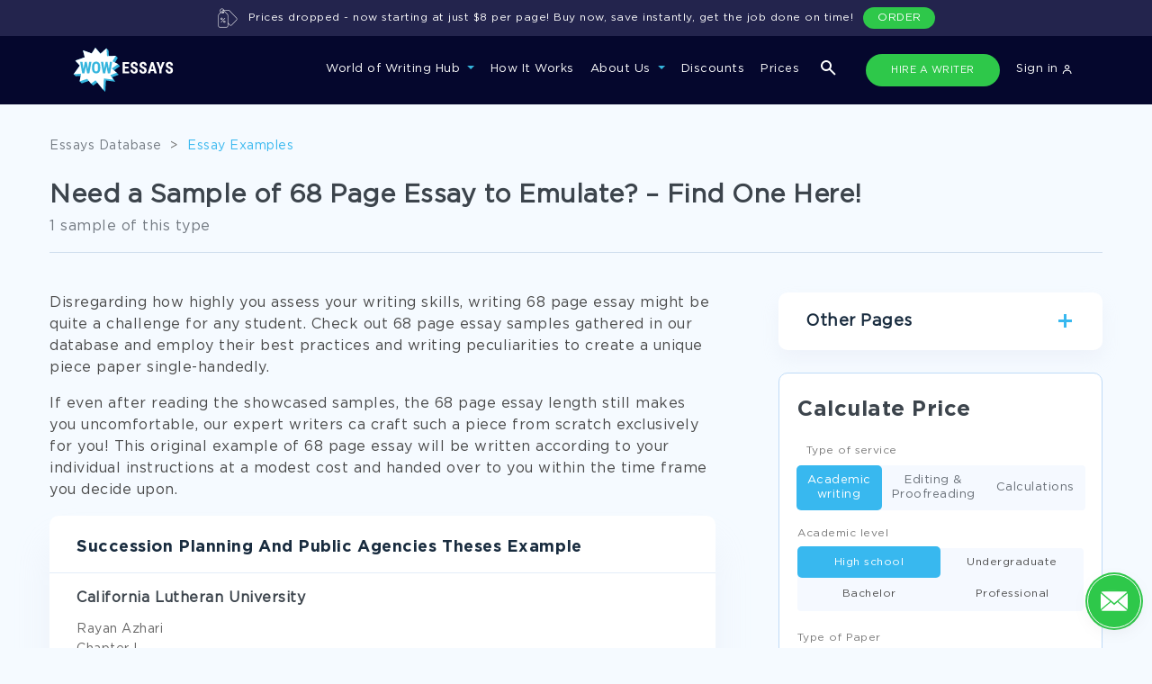

--- FILE ---
content_type: text/html; charset=utf-8
request_url: https://www.wowessays.com/pages/68-page-essay/
body_size: 28969
content:
<!DOCTYPE html>
<html lang="en-US" prefix="og: https://ogp.me/ns#">
<head>
    <meta charset="UTF-8"/>
    <meta name="viewport" content="width=device-width, initial-scale=1, shrink-to-fit=no">
    <title>Need an Example of 68 Page Essay to Emulate? – Find It Right Here!</title>

    
        <script>
            (function (w, d, s, l, i) {
                w[l] = w[l] || [];
                w[l].push({
                    'gtm.start': new Date().getTime(),
                    event: 'gtm.js'
                });
                var f = d.getElementsByTagName(s)[0],
                    j = d.createElement(s),
                    dl = l != 'dataLayer' ? '&l=' + l : '';
                j.async = true;
                j.src =
                    'https://www.googletagmanager.com/gtm.js?id=' + i + dl;
                f.parentNode.insertBefore(j, f);
            })(window, document, 'script', 'dataLayer', 'GTM-5894VLM');

            function setGtmCookie(cname, cvalue, exdays, path) {
                path = typeof path !== 'undefined' ? path : ';path=/';
                var d = new Date();
                d.setTime(d.getTime() + (exdays * 24 * 60 * 60 * 1000));
                var expires = "expires=" + d.toUTCString();
                document.cookie = cname + "=" + cvalue + ";" + expires + path;
            }

            function gtmCookie(cname) {
                var name = cname + "=";
                var decodedCookie = decodeURIComponent(document.cookie);
                var ca = decodedCookie.split(';');
                for (var i = 0; i < ca.length; i++) {
                    var c = ca[i];
                    while (c.charAt(0) == ' ') {
                        c = c.substring(1);
                    }
                    if (c.indexOf(name) == 0) {
                        return c.substring(name.length, c.length);
                    }
                }
                return "";
            }
        </script>
    

    <link rel="stylesheet" type="text/css" media="all" href="https://www.wowessays.com/assets/css/fonts.css?v=123"/>

            <link rel="stylesheet" type="text/css" media="all" href="https://www.wowessays.com/assets/css/newStyles/bootstrap.min.css"/>
        <link rel="stylesheet" type="texіt/css" media="all" href="https://www.wowessays.com/assets/css/newStyles/main.min.css"/>
        <link rel="stylesheet" type="text/css" media="all" href="https://www.wowessays.com/assets/css/newStyles/home.min.css"/>

        <link rel="stylesheet" type="text/css" media="all" href="index.html" data-href="/assets/css/main.min.css?v=2" id="allStyles"/>
    
    <link rel="stylesheet" type="text/css" media="all" href="https://www.wowessays.com/assets/css/login-new.css"/>
    <link rel="stylesheet" type="text/css" media="all" href="https://www.wowessays.com/assets/css/relinc-new.css"/>

            <meta name="description" content="Writing a 68 page essay shouldn’t be a problem for you with high-quality samples our website hosts in the WowEssays free academic paper database."/>
                                <link rel="canonical" href="index.html"/>
    

            <script type="application/ld+json">[{"@context":"https:\/\/schema.org","@type":"Organization","url":"https:\/\/www.wowessays.com\/","logo":"https:\/\/www.wowessays.com\/assets\/img\/logo.png"}]</script>
        <meta property="og:type" content="article"/>
        <meta property="og:title" content="Need an Example of 68 Page Essay to Emulate? – Find It Right Here!"/>
        <meta property="og:description" content="Writing a 68 page essay shouldn’t be a problem for you with high-quality samples our website hosts in the WowEssays free academic paper database."/>
        <meta property="og:url" content="https://www.wowessays.com/pages/68-page-essay/"/>
        <meta property="og:site_name" content="WOWEssays.com"/>
        <meta property="og:image" content="https://www.wowessays.com/assets/img/wowessays-service.png?v=2"/>
    <meta property="og:image:width" content="1200"/>
    <meta property="og:image:height" content="630"/>
    <meta property="og:image:secure_url" content="https://www.wowessays.com/assets/img/wowessays-service.png"/>
            <meta name="twitter:card" content="summary"/>
        <meta name="twitter:title" content="Need an Example of 68 Page Essay to Emulate? – Find It Right Here!"/>
        <meta name="twitter:description" content="Writing a 68 page essay shouldn’t be a problem for you with high-quality samples our website hosts in the WowEssays free academic paper database."/>
        <meta name="twitter:image" content="https://www.wowessays.com/assets/img/wowessays-database.png"/>
            <meta name="twitter:creator" content=""/>
    <meta name="twitter:site" content="@wowessays"/>
    <meta name="twitter:label1" content="Written by">
    <meta name="twitter:data1" content="">
    <meta name="twitter:label2" content="Est. reading time">
    <meta name="twitter:data2" content=" minutes">
    
        <meta property="article:published_time" content="1970-01-01T00:00:00+0000"/>
            <meta property="article:modified_time" content="2023-08-09T14:05:52+0000"/>
                <link rel="icon" type="image/png" href="https://www.wowessays.com/assets/img/favicon-32x32.png" sizes="32x32"/>
    <link rel="icon" type="image/png" href="https://www.wowessays.com/assets/img/favicon.png" sizes="192x192"/>
    <link rel="apple-touch-icon-precomposed" href="https://www.wowessays.com/assets/img/favicon.png"/>
    <meta name="msapplication-TileImage" content="/assets/img/favicon.png"/>



    <script>
        var COOKIES = {"PHPSESSID":"b20b77f0e9d02634639e8019b3795439","already_visited":"1759765781"};
        if(COOKIES.ab_sys_prices_new && (COOKIES.ab_sys_prices_new == 1 || COOKIES.ab_sys_prices_new == 2 || COOKIES.ab_sys_prices_new == 3)){
            var ab_sys_prices = COOKIES.ab_sys_prices_new;
        }
    </script>
    <script type='text/javascript' src='https://www.wowessays.com/assets/js/jquery/jquery.js?ver=1.12.4'></script>
    <script defer type='text/javascript' src='https://www.wowessays.com/assets/js/jquery/jquery-migrate.min.js?ver=1.4.1'></script>
        <script defer type="text/javascript" src="https://www.wowessays.com/assets/order_form_2020/js/slick.min.js"></script>
    
        <script defer type="text/javascript">
            function getUrlParameter(sParam) {
                var sPageURL = window.location.search.substring(1);
                var sURLVariables = sPageURL.split('&');
                for (var i = 0; i < sURLVariables.length; i++) {
                    var sParameterName = sURLVariables[i].split('=');
                    if (sParameterName[0] == sParam) {
                        return sParameterName[1];
                    }
                }
            }
            var goback_variant = COOKIES.ab_test_532 || null;
            if (goback_variant) {
                var wow_abtest = goback_variant;
            }
        </script>
    
    <script src="https://accounts.google.com/gsi/client" async defer></script>
    <script>
        const GOOGLE_SIGN_IN_CLIENT_ID = "6235869459-p352r4a7n7al5mjbr2oqoc62ntdeu3f5.apps.googleusercontent.com";
    </script>
</head>

<body>
<noscript>
    <iframe src="https://www.googletagmanager.com/ns.html?id=GTM-5894VLM" height="0" width="0"
            style="display:none;visibility:hidden"></iframe>
</noscript>

    <style>
    .navbar-expand-xl .navbar-nav .nav-link{
        padding: 4px 12px;
    }
    .wowNaw {
        background-color: #05072D;
        padding: 13px 0;
    }
    .wowNaw.contain_cookie_banner{
        top: 0;
    }
    .nav_wowNaw .collapse.navbar-collapse li a{
        font-family: "Gotham Pro", sans-serif;
        font-weight: 500;
        font-size: 13px;
        color: #fff;
    }
    .navbar-nav .nav-link{
        font-size: 13px;
        border-bottom: 2px solid transparent;
        position: relative;
    }
    .navbar-nav .nav-link:not(.not_border):before{
        content: "";
        width: 100%;
        height: 2px;
        background: transparent;
        position: absolute;
        bottom: -22px;
        left: 0;
    }
    .navbar-nav .nav-link:hover:before{
        background: #2EC84A;
    }
    .nav-item.dropdown.show .nav-link:before{
        background: #2EC84A;
    }
    .navbar-expand-xl .navbar-nav .hire_writer.nav-link{
        background: #1C1E40;
        border-radius: 100px;
        border: 1px solid transparent;
        margin-right: 13px;
        margin-left: 3px;
        padding-left: 15px;
        padding-right: 15px;
        transition: all .5s;
        font-size: 11px;
        min-width: 149px;
        text-align: center;
    }
    .navbar-expand-xl .navbar-nav .hire_writer.nav-link:hover{
        background: #2EDC4D;
    }

    .navbar-expand-xl .navbar-nav .donate_essay.nav-link{
        border: 1px solid transparent;
        background: #1C1E40;
        font-size: 11px;
        border-radius: 100px;
        transition: all .5s;
        padding-left: 9px;
        padding-right: 9px;
        margin-left: 0;
        text-transform: uppercase;
        max-width: 149px;
        min-width: 149px;
    }
    .navbar-expand-xl .navbar-nav .donate_essay.nav-link:hover{
        color: #fff;
        background: #2EC84A;
    }
    .navbar-expand-xl .navbar-collapse{
        justify-content: flex-end;
    }
    .dropdown-menu.show{
        background: #0C0F43;
        padding-top: 27px;
        padding-bottom: 25px;
        left: -20px;
        padding-left: 11px;
        min-width: 209px;
        top: 150%;
        border-radius: 0;
        border-top: 1px solid #232879;
    }
    .dropdown-item{
        color: #B9CEEB;
        line-height: 41px;
        font-size: 13px;
    }

    .dropdown-item:focus, .dropdown-item:hover {
        color: #38B8EF;
        background-color: transparent;
        text-decoration: underline;
    }

    .services_dropdown .dropdown-menu{
        width: 100%;
        margin-left: 0;
        left: 0;
        top: 98%;
    }

    .services_dropdown{
        position: unset;
    }
    .dropdown-menu ul.pretitle{
        list-style: none;
        padding-left: 0;
        position: relative;
        max-width: 166px;
    }

    .dropdown-menu ul.pretitle:after{
        content: "";
        width: 1px;
        height: 81%;
        position: absolute;
        top: 24px;
        right: -30px;
        border-right: 1px dashed #232879;
    }

    .dropdown-menu ul.pretitle li{
        color: #fff;
        border-bottom: 1px solid #232879;
        height: 70px;
        line-height: 70px;
        display: flex;
        cursor: pointer;
        font-size: 13px;
        background: url("https://www.wowessays.com/assets/img/new-main/menu-white-arrow.svg");
        background-repeat: no-repeat;
        background-position: 100% 50%;
    }
    .dropdown-menu ul.pretitle li:hover{
        color: #38B8EF;
        background: url("https://www.wowessays.com/assets/img/new-main/menu-blue-arrow.svg");
        background-repeat: no-repeat;
        background-position: 100% 50%;
    }

    .dropdown-menu ul.pretitle li.active{
        color: #38B8EF;
        background: url("https://www.wowessays.com/assets/img/new-main/menu-blue-arrow.svg");
        background-repeat: no-repeat;
        background-position: 100% 50%;
    }

    .dropdown-menu .flex_wrp{
        display: none;
        flex-wrap: wrap;
        justify-content: space-between;
        list-style: none;
        padding-left: 30px;
        padding-top: 15px;
    }
    .dropdown-menu .show .flex_wrp{
        display: flex;
        position: relative;
    }

    .dropdown-menu .educational_tools.show .flex_wrp:after{
        content: "";
        flex: auto;
    }


    .dropdown-menu .flex_wrp li{
        min-width: 166px;
        font-size: 12px;
        line-height: 41px;
        color: #B9CEEB;
    }

    .dropdown-menu .educational_tools  li{
        min-width: 25%;
    }
    .dropdown-menu .flex_wrp li a{
        color: #B9CEEB;
    }


    .dropdown-menu .flex_wrp li a:hover{
        color: #38B8EF;
        text-decoration: underline;
    }


    .dropdown-menu .btn-show-all{
        width: 100%;
        margin-top: 22px;
        padding-left: 30px;
    }
    .dropdown-menu .btn-show-all a{
        width: 100%;
        background: #181C5F;
        border-radius: 4px;
        text-align: center;
        height: 40px;
        line-height: 40px;
        text-transform: uppercase;
        font-size: 12px;
        color: #FFFFFF;
        font-family: "Gotham Pro Bold", sans-serif;
        text-decoration: none;
        display: block;
    }

    .dropdown-menu .btn-show-all a:hover{
        background: #242980;
    }

    .navbar-toggler{
        outline: none;
    }

    .navbar-toggler[aria-expanded="false"] .navbar-toggler-icon{
        background-image: url([data-uri]);
        background-size: 20px;
    }

    .navbar-toggler[aria-expanded="true"] .navbar-toggler-icon{
        background-image: url("https://www.wowessays.com/assets/img/new-main/close-menu.svg");
        background-size: 15px;
    }
    button:focus{
        outline: none!important;
    }

    .navbar-expand-xl .navbar-nav .nav-link:hover {
        color: #fff;

    }
    .navbar-expand-xl .navbar-nav .nav-link{
        outline: none!important;
        box-shadow: none!important;
    }

    .hide_tablet{
        display: none;
        margin-left: 140px;
    }

    .hide_tablet ul{
        padding: 0;
        list-style: none;
        display: flex;
        margin: 0;
    }

    .hide_tablet ul a{
        font-weight: 500;
        font-size: 13px;
        line-height: 30px;
        text-align: right;
        padding: 2px 15px;
        color: #FFFFFF;
    }

    .hide_tablet ul a.donate_essay{
        border: 1px solid transparent;
        border-radius: 100px;
        transition: all.5s;
        margin-right: 20px;
        text-transform: uppercase;
        background: #1C1E40;
        color: #ECECEC;
        min-width: 149px;
        text-align: center;
        font-size: 11px;
    }

    .hide_tablet ul a.donate_essay:hover{
        background: #ffff;
        color: #05072D!important;
    }

    .hide_tablet ul a.hire_writer{
        border: 1px solid transparent;
        background: #1C1E40;
        border-radius: 100px;
        transition: all.5s;
        margin-right: 13px;
        font-size: 11px;
        color: #ECECEC;
        min-width: 147px;
        text-align: center;
    }

    .show_only_mob{
        display: none;
    }

    .show_only_mob .wrp{
        display: flex;
        justify-content: space-between;
        padding: 0 20px;
    }

    .navbar-expand-xl .navbar-nav .show_only_mob .hire_writer.nav-link,
    .navbar-expand-xl .navbar-nav .show_only_mob .donate_essay.nav-link{
        width: 49%;
        margin: 0;
        text-align: center;
        margin-top: 40px;
    }

    .search-icon-btn{
        margin-left: 15px;
        margin-right: 15px;
    }

    .change-icon-search-off{
        filter: none;
        margin: 0;
    }

    .hide_desktop{
        display: none;
    }

    .search_icon_mob{
        list-style: none;
        margin: 0;
        margin-left: 50%;
    }

    .dropdown-toggle:after{
        border-top: .3em solid #35B5DD;
    }

    .services_menu_item{
        display: none;
    }

    .services_menu_item.show{
        display: block;
    }

    @media (min-width: 1072px) and (max-width: 1199px) {
        .hide_tablet {
            display: none!important;
        }
        .navbar-expand-xl .navbar-nav .nav-link{
            margin: 0px 9px!important;
        }

        .form_search_contains.navbar-expand-xl .navbar-nav .nav-link{
            margin: 0px 8px!important;
        }
        .search-icon-btn {
            margin-left: 10px;
            margin-right: 1px;
        }
        .navbar-expand-xl .navbar-nav .hire_writer.nav-link{
            min-width: 117px;
        }
    }

    @media (min-width: 1072px){
        .dropdown-menu .btn-show-all{
            position: absolute;
            bottom: 0;
        }
        .flex_sub_services_menu{
            min-height: 323px;
        }
    }



    @media (min-width: 768px) and (max-width: 991px){
        .hide_tablet{
            margin-left: 70px;
        }
    }

    @media (min-width: 768px) and (max-width: 1199px) {
        .hide_tablet{
            flex: 1;
            justify-content: flex-end;
            display: flex;
            padding-right: 20px;
        }
    }

    @media (min-width: 674px){
        .navbar-expand-xl .navbar-nav .nav-link {
            padding-right: 0;
            padding-left: 0;
            padding-top: 2px;
            padding-bottom: 2px;
            margin: 0 10px;
            height: 36px;
        }

        .form_search_contains.navbar-expand-xl .navbar-nav .nav-link{
            margin: 0 9px;
        }
    }

    @media (min-width: 768px) {
        .nav-item.show_only_mob{
            display: none!important;
        }
    }

    @media (max-width: 1071px) {
        .navbar-nav{
            background: #0C0F43;
            padding-top: 37px;
        }

        .navbar-collapse{
            background: #0C0F43;
            padding-bottom: 15vh;
            max-height: 85vh;
            overflow-y: auto;
        }

        .navbar-nav .nav-link{
            font-weight: 500;
            font-size: 16px;
            line-height: 30px;
        }
        .nav-item.dropdown.show .nav-link:before,
        .navbar-nav .nav-link:not(.not_border):before{
            display: none;
        }
        .dropdown-menu.show{
            border-top: none;
            padding-top: 0;
            left: 0;
            margin-top: -20px;
        }
        .dropdown-item{
            padding-left: 7px;
            line-height: 34px;
            padding-bottom: 0;
            padding-top: 0;
        }
        .hide_mobile{
            display: none;
        }

        .show_only_mob{
            display: block;
        }

        .dropdown-toggle:after{
            border-top: .3em solid #35B5DD;
        }
        .navbar-expand-xl .navbar-nav .nav-link{
            margin-bottom: 20px;
        }
        .dropdown-menu ul.pretitle{
            max-width: 100%;
        }
        .dropdown-menu ul.pretitle:after{
            display: none;
        }
        .dropdown-menu ul.pretitle li{
            height: auto;
            line-height: 34px;
            border-bottom: none;
            background: none;
            color: #B9CEEB;
        }
        .dropdown-menu ul.pretitle li.active{
            background: none;
            color: #B9CEEB;
        }

        .dropdown-menu .services_menu_item {
            position: absolute;
            z-index: 99;
            top: 75px;
            left: 100%;
            height: 100vh;
            background: #0C0F43;
            padding: 20px;
            overflow: scroll;
            transition: left 1s;
            justify-content: flex-start;
            flex-direction: column;
            width: 100%;
            flex-wrap: wrap;
            flex-flow: column;
        }


        .dropdown-menu .services_menu_item.show{
            left: 0;
        }

        .dropdown-menu .flex_wrp{
            padding-left: 0;
            height: calc(100vh - 208px);
        }


        .dropdown-menu .btn-show-all a{
            position: fixed;
            bottom: 0;
            left: 0%;
            padding: 0;
        }
        .unset_mobile{
            position: unset;
        }
        .dropdown-menu div.list_type{
            font-size: 16px;
            line-height: 30px;
            color: #FFFFFF;
            border-bottom: 1px solid #252979;
            padding: 10px 0;
            position: relative;
            margin-bottom: 20px;
            height: 51px;
        }
        .dropdown-menu div.list_type:before{
            content: "";
            width: 16px;
            height: 8px;
            background: url("https://www.wowessays.com/assets/img/new-main/menu-white-arrow.svg");
            transform: rotate(180deg);
            position: absolute;
            top: -5px;
            left: 0;
        }

        ul.navbar-nav.ml-aut{
            display: none;
        }
    }

    @media (min-width: 767px) and (max-width: 1071px) {
        .dropdown-menu .flex_wrp li{
            width: 50%;
        }
    }
    @media (max-width: 767px) {
        .hide_desktop{
            display: block;
        }
        .dropdown-menu .flex_wrp li{
            width: 100%;
        }
        .navbar-brand img{
            margin-left: 10px;
        }

        .navbar-expand-xl .navbar-nav .show_only_mob .hire_writer.nav-link,
        .navbar-expand-xl .navbar-nav .show_only_mob .donate_essay.nav-link{
            display: block;
            height: 30px;
            line-height: 30px;
            padding: 0;
            font-size: 11px;
        }
        .new_home_page .hidden_block.show{
            border-bottom: 1px solid #D2DEEA;
            padding-bottom: 20px;
        }
    }



    .new_cookie_banner{
        bottom: 0;
        left: 0;
        width: 100%;
        height: 40px;
        padding: 0 30px;
        border-radius: 0;
        z-index: 1000;
    }
    .prices_dropped {
        top: 0;
        left: 0;
        width: 100%;
        height: 40px;
        padding: 0 30px;
        border-radius: 0;
        display: none;
    }
    .banner-btn a {
        background: #2EC84A!important;
        display: block;
        text-align: center;
        border: none!important;
        line-height: 24px!important;
    }
    .new_cookie_banner.cookie-banner .banner-center p{
        margin-left: 11px;
        margin-right: 11px;
        margin-bottom: 0;
        font-size: 12px;
    }
    .new_cookie_banner .banner-wrapper{
        display: flex;
        justify-content: center;
        align-items: center;
        height: 40px;
    }
    .new_cookie_banner .img-banner svg{
        width: 24px;
    }
    .cookie-banner .banner-center a{
        color: #38B8EF;
        border-bottom: 1px solid;
        text-decoration: none;
    }
    .cookie-banner .banner-center a:hover{
        color: #22BBFD;
    }
    .content-banner .banner-btn .hide-cookie-banner{
        background: #38B8EF;
        border-radius: 55px;
        border: 1px solid #38B8EF;
    }
    .content-banner .banner-btn .hide-cookie-banner:hover{
        background: #22BBFD;
        text-decoration: none;
        line-height: 26px!important;
        border: 1px solid #22BBFD;
    }

    @media (min-width: 768px) and (max-width: 991px) {
        .new_cookie_banner.cookie-banner .banner-center p{
            font-size: 11px;
        }
        .container{
            padding: 0 30px;
        }
    }
    @media (max-width: 767px) {
        .new_cookie_banner.cookie-banner .banner-center p{
            font-size: 10px;
            line-height: 12px;
        }
        .new_cookie_banner{
            padding: 0 10px;
        }
    }

    body.contain_cookie_banner_body{
        padding-top: 40px;
    }

    .banner-ukraine {
        background-color: #21234A;
        color: #fff;
        display: none;
        justify-content: center;
        position: fixed;
        width: 100%;
        z-index: 99999;
        background-image: url("https://www.wowessays.com/assets/img/ukraine-flag-brush-stroke-national-flag-white-background%201.png");
        background-position: left;
        background-repeat: no-repeat;
        background-size: contain;
    }
    .banner-ukraine .container-ukr-content{
        width: 875px;
        position: relative;
        display: flex;
        justify-content: space-between;
        align-items: center;
    }

    .banner-ukraine .close-ukr {
        position: absolute;
        right: -135px;
        top: calc(50% - 6px);
        background-image: url("https://www.wowessays.com/assets/img/close-ukr.svg");
        width: 20px;
        height: 20px;
        background-repeat: no-repeat;
        background-position: center;
        display: flex;
        cursor: pointer;
    }

    .banner-ukraine .ukr-banner-txt {
        padding: 20px 0;
    }

    .banner-ukraine .ukr-banner-txt p {

        margin: 0;
    }
    .banner-ukraine .img-ukr-mob {
        display: none;
    }


    #ukr-btn {
        background: #4E4E79;
        border-radius: 50px;
        font-size: 12px;
        display: flex;
        align-items: center;
        text-align: center;
        text-transform: uppercase;
        color: #FFFFFF;
        padding: 10px 50px;
        transition: all .5s;
    }

    #ukr-btn:hover{
        background: #2EDC4D;
        text-decoration: none;
    }
    .js_link {
        cursor: pointer;
    }

    .banner-ukraine.show {
        display: flex;
    }
    .wowNaw-m-t {
        margin-top: 80px;
    }
    .new_main_header-t {
        padding-top: 200px !important;
    }
    .inside-uk {
        padding-top: 120px !important;
    }
    .mainCta-t {
        padding-top: 160px !important;
    }
    .search-popup-uk {
        top: 197px !important;
    }
    main.page-inside-t {
        padding-top: 120px;
    }
    main.page-blog.page-inside-t {
        padding-top: 0px;
    }
    .page-inside.inner-cattag.page-inside-t {
        padding-top: 200px !important;
    }
    .not_found.ur-not-found {
        padding-top: 157px;
    }
    @media screen and (max-width: 1499px){
        .banner-ukraine {
            background-position: -120px;
        }
    }
    @media screen and (max-width: 1269px){
        .banner-ukraine {
            background-position: -200px;
        }
    }
    @media screen and (max-width: 1269px){
        .banner-ukraine .container-ukr-content {
            width: auto;
        }
        .banner-ukraine .ukr-banner-txt {
            padding-right: 25px;
        }
        .banner-ukraine .close-ukr {
            right: -30px;
        }
    }
    @media screen and (max-width: 859px){
        .banner-ukraine {
            background-position: -250px;
        }
    }
    @media screen and (max-width: 767px){
        .banner-ukraine {
            background-image: url("https://www.wowessays.com/assets/img/ukraine-flag-mob.png");
            background-position: right;
            position: fixed;
            padding-right: 20px;
            justify-content: flex-start;
        }
        .img-ukr-main {
            display: none;
        }
        .banner-ukraine .img-ukr-mob {
            display: flex;
        }
        .banner-ukraine .container-ukr-content {
            flex-direction: column;
            padding-bottom: 17px;
            align-items: flex-start;
            padding-left: 20px;
            width: 100%;
        }
        #ukr-btn {
            margin-left: 10px;
        }

        .banner-ukraine .close-ukr {
            top: 10px;
            right: -10px;
        }
        .wowNaw-m-t {
            margin-top: 143px;
        }
        .new_main_header-t {
            padding-top: 250px !important;
        }

        .inside-uk {
            padding-top: 183px !important;
        }
        .mainCta-t {
            padding-top: 223px !important;
        }
        .search-popup-uk {
            top: 260px !important;
        }
        main.page-inside-t {
            padding-top: 180px;
        }

        .page-inside.inner-cattag.page_p_top{
            padding-top: 250px !important;
        }
        .cookie_banner_t .all_topics_wrapper {
            padding-bottom: 200px;
        }
    }

    .color_g_header_btn {
        background: #2EC84A !important;
    }
    .color_g_header_btn:hover {
        background: #2EDC4D !important;
    }
</style>

<div class="menu-overlay js_menu-overlay"></div>
<div id="cookie" class="cookie-banner new_cookie_banner">
    <div class="wrap-cook-ban">
        <div class="content-banner">
            <div class="banner-wrapper">
                <div class="img-banner">
                    <svg width="30" height="30" viewBox="0 0 30 30" fill="none" xmlns="http://www.w3.org/2000/svg">
                        <path d="M22.6172 15C22.6172 15.3236 22.3549 15.5859 22.0312 15.5859C21.7076 15.5859 21.4453 15.3236 21.4453 15C21.4453 14.6764 21.7076 14.4141 22.0312 14.4141C22.3549 14.4141 22.6172 14.6764 22.6172 15Z" fill="white"></path>
                        <path d="M16.7578 11.4844C16.7578 11.808 16.4955 12.0703 16.1719 12.0703C15.8482 12.0703 15.5859 11.808 15.5859 11.4844C15.5859 11.1607 15.8482 10.8984 16.1719 10.8984C16.4955 10.8984 16.7578 11.1607 16.7578 11.4844Z" fill="white"></path>
                        <path d="M15.5859 23.7891C15.5859 24.1127 15.3236 24.375 15 24.375C14.6764 24.375 14.4141 24.1127 14.4141 23.7891C14.4141 23.4654 14.6764 23.2031 15 23.2031C15.3236 23.2031 15.5859 23.4654 15.5859 23.7891Z" fill="white"></path>
                        <path d="M6.79688 13.2422C6.79688 13.5658 6.53458 13.8281 6.21094 13.8281C5.8873 13.8281 5.625 13.5658 5.625 13.2422C5.625 12.9185 5.8873 12.6562 6.21094 12.6562C6.53458 12.6562 6.79688 12.9185 6.79688 13.2422Z" fill="white"></path>
                        <path d="M8.55469 23.2031C9.84695 23.2031 10.8984 22.1516 10.8984 20.8594C10.8984 19.5671 9.84695 18.5156 8.55469 18.5156C7.26242 18.5156 6.21094 19.5671 6.21094 20.8594C6.21094 22.1516 7.26242 23.2031 8.55469 23.2031ZM8.55469 19.6875C9.20082 19.6875 9.72656 20.2132 9.72656 20.8594C9.72656 21.5055 9.20082 22.0312 8.55469 22.0312C7.90855 22.0312 7.38281 21.5055 7.38281 20.8594C7.38281 20.2132 7.90855 19.6875 8.55469 19.6875Z" fill="white"></path>
                        <path d="M13.8281 7.38281C13.8281 6.09055 12.7766 5.03906 11.4844 5.03906C10.1921 5.03906 9.14062 6.09055 9.14062 7.38281C9.14062 8.67508 10.1921 9.72656 11.4844 9.72656C12.7766 9.72656 13.8281 8.67508 13.8281 7.38281ZM10.3125 7.38281C10.3125 6.73668 10.8382 6.21094 11.4844 6.21094C12.1305 6.21094 12.6562 6.73668 12.6562 7.38281C12.6562 8.02895 12.1305 8.55469 11.4844 8.55469C10.8382 8.55469 10.3125 8.02895 10.3125 7.38281Z" fill="white"></path>
                        <path d="M17.9297 20.2734C17.9297 21.5657 18.9812 22.6172 20.2734 22.6172C21.5657 22.6172 22.6172 21.5657 22.6172 20.2734C22.6172 18.9812 21.5657 17.9297 20.2734 17.9297C18.9812 17.9297 17.9297 18.9812 17.9297 20.2734ZM21.4453 20.2734C21.4453 20.9196 20.9196 21.4453 20.2734 21.4453C19.6273 21.4453 19.1016 20.9196 19.1016 20.2734C19.1016 19.6273 19.6273 19.1016 20.2734 19.1016C20.9196 19.1016 21.4453 19.6273 21.4453 20.2734Z" fill="white"></path>
                        <path d="M13.8281 17.9297C14.7974 17.9297 15.5859 17.1412 15.5859 16.1719C15.5859 15.2026 14.7974 14.4141 13.8281 14.4141C12.8588 14.4141 12.0703 15.2026 12.0703 16.1719C12.0703 17.1412 12.8588 17.9297 13.8281 17.9297ZM13.8281 15.5859C14.1513 15.5859 14.4141 15.8487 14.4141 16.1719C14.4141 16.4951 14.1513 16.7578 13.8281 16.7578C13.5049 16.7578 13.2422 16.4951 13.2422 16.1719C13.2422 15.8487 13.5049 15.5859 13.8281 15.5859Z" fill="white"></path>
                        <path d="M15.5859 29.4141C15.5859 29.7377 15.3236 30 15 30C14.6764 30 14.4141 29.7377 14.4141 29.4141C14.4141 29.0904 14.6764 28.8281 15 28.8281C15.3236 28.8281 15.5859 29.0904 15.5859 29.4141Z" fill="white"></path>
                        <path d="M28.9687 12.3296C28.5883 12.5219 27.9762 12.6562 27.4805 12.6562C26.3159 12.6562 25.1688 11.9833 24.6906 11.02C24.5638 10.7645 24.2713 10.6375 23.998 10.719C23.5883 10.8414 23.2427 10.8984 22.9102 10.8984C20.8102 10.8984 19.1016 9.18983 19.1016 7.08984C19.1016 6.75751 19.1586 6.41167 19.281 6.00197C19.3627 5.72845 19.2357 5.43617 18.98 5.30937C18.0167 4.83124 17.3438 3.68408 17.3438 2.51953C17.3438 2.02377 17.4781 1.41174 17.6704 1.03134C17.7551 0.8638 17.7544 0.665817 17.6685 0.498962C17.5827 0.332108 17.422 0.216293 17.2364 0.187912C16.4019 0.0597381 15.6915 0 15 0C6.91521 0 0 6.90239 0 15C0 22.0324 5.27206 28.3667 12.263 29.7343C12.5807 29.7963 12.8886 29.5892 12.9506 29.2717C13.0126 28.954 12.8057 28.6462 12.488 28.5841C6.03676 27.3223 1.17188 21.4824 1.17188 15C1.17188 7.50435 7.50435 1.17188 15 1.17188C15.4278 1.17188 15.8665 1.19751 16.3465 1.25107C16.236 1.66191 16.1719 2.11052 16.1719 2.51953C16.1719 3.94157 16.9217 5.35263 18.0412 6.11412C17.9656 6.4563 17.9297 6.77376 17.9297 7.08984C17.9297 9.83597 20.164 12.0703 22.9102 12.0703C23.2262 12.0703 23.5437 12.0344 23.8859 11.9588C24.6474 13.0783 26.0584 13.8281 27.4805 13.8281C27.8895 13.8281 28.3381 13.764 28.7489 13.6535C28.8025 14.1335 28.8281 14.5722 28.8281 15C28.8281 21.4824 23.9632 27.3223 17.512 28.5841C17.1943 28.6462 16.9874 28.954 17.0494 29.2715C17.1114 29.5892 17.4193 29.7963 17.737 29.7343C24.7279 28.3667 30 22.0324 30 15C30 14.3085 29.9403 13.5981 29.8121 12.7636C29.7519 12.3704 29.3243 12.1497 28.9687 12.3296Z" fill="white"></path>
                    </svg>
                </div>
                <div class="banner-center">
                    <p>We use cookies to enhance our website for you. Proceed if you agree to this policy or <a class="btn-cook js_link" data-href="/cookies-policy/" rel="nofollow">learn more</a> about it.</p>
                </div>
                <div class="banner-btn">
                    <button id="hide-cookie-banner" class="hide-cookie-banner">I agree</button>
                </div>
            </div>
        </div>
    </div>
</div>

<nav class="wowNaw navbar navbar-expand-xl  form_search_contains">
    <div class="container container_top_nav">
        <a class="navbar-brand" href="../../buy-an-essay-online/index.html"><img src="https://www.wowessays.com/assets/img/new-main/logo-new.svg" alt="Wow Essays"></a>
        <div class="hide_tablet tablet-nav-btns">
            <ul>

                <li class="search-icon-btn search-media">
                    <img class="change-icon-search-on" src="https://www.wowessays.com/assets/img/new-main/search-form.svg" alt="search essays">
                    <img class="change-icon-search-off" src="https://www.wowessays.com/assets/img/new-main/close-form-search.svg" alt="search close icon">
                </li>

                <li class="nav-item">
                    <a class="nav-link hire_writer not_border js_link color_g_header_btn" data-href="/order/">HIRE A WRITER</a>
                </li>



                <li class="nav-item d-flex align-items-center">
                                            <a href="https://admin.wowessays.com/auth" class="nav-link not_border js_link">Sign in <img src="https://www.wowessays.com/assets/img/new-main/user.svg" alt="login icon"></a>
                                                            </li>
            </ul>
        </div>


            <style>
                @media screen and (max-width: 767px) {
                    .search_icon_mob {
                        margin-left: 0;
                    }
                }
                .shoe_mob_search {
                    display: none;
                }
                @media screen and (max-width: 429px) {
                    .hide_mobile_in_menu {
                        display: none;
                    }
                    .show_mobile_in_menu {
                        display: block;
                        margin-bottom: 20px;
                    }
                    .open-search-p .time-class-search.search-popup{
                        top: 62%;
                    }
                    .shoe_mob_search {
                        display: block;
                    }
                    .shoe_mob_search .search_icon_mob {
                        padding-left: 5px;
                    }
                }
            </style>
            <div class="hide_desktop hide_mobile_in_menu">
                <ul class="search_icon_mob">
                    <li class="search-icon-btn search-media">
                        <img class="change-icon-search-on" src="https://www.wowessays.com/assets/img/new-main/search-form.svg" alt="search essays">
                        <img class="change-icon-search-off" src="https://www.wowessays.com/assets/img/new-main/close-form-search.svg" alt="search close icon">
                    </li>
                </ul>
            </div>


            <style>
                .header_mob_btn {
                    display: none;
                    border: 1px solid transparent;
                    background: #1C1E40;
                    border-radius: 100px;
                    transition: all.5s;
                    font-size: 11px;
                    color: #ECECEC;
                    min-width: 147px;
                    text-align: center;
                    padding: 2px 15px;
                    line-height: 30px;
                }
                @media screen and (max-width: 767px) {
                    .header_mob_btn {
                        display: block;
                    }
                }

            </style>
                <a class="nav-link hire_writer not_border js_link color_g_header_btn header_mob_btn" data-href="/order/">HIRE A WRITER</a>


        <button class="navbar-toggler" type="button" data-toggle="collapse" data-target="#navbarNavDropdown" aria-controls="navbarNavDropdown" aria-expanded="false" aria-label="Toggle navigation">
            <span class="navbar-toggler-icon"></span>
        </button>
        <div class="collapse navbar-collapse" id="navbarNavDropdown">
            <ul class="navbar-nav">

                    <li class="nav-item dropdown">
                        <a class="nav-link dropdown-toggle" id="navbarDropdownHub" data-toggle="dropdown" role="button" aria-haspopup="true" aria-expanded="false">
                            World of Writing Hub
                        </a>

                        <div class="dropdown-menu" aria-labelledby="navbarDropdownHub">
                            <a class="dropdown-item" href="../../blog/index.html">Blog</a>
                            <a class="dropdown-item" href="../../free-tools/index.html">Free Essay Writing Tools</a>
                            <a class="dropdown-item" href="../../quizzes-and-tests/index.html">Quizzes and Tests</a>
                            <a class="dropdown-item" href="../../topics/index.html">Essay Topics</a>
                            <a class="dropdown-item" href="../../type-of-paper/index.html">Types of Essays</a>
                            <a class="dropdown-item" href="../../free-samples/index.html">Free Essay Examples</a>
                            <a class="dropdown-item" href="../../blog/best-essay-writing-services-for-students/index.html">Best Essay Writing Services</a>
                        </div>
                    </li>


                <li class="nav-item">
                    <a class="nav-link js_link" data-href="/how-it-works/">How It Works</a>
                </li>

                <li class="nav-item dropdown">
                    <a class="nav-link dropdown-toggle js_link"  id="navbarDropdownAbout" data-toggle="dropdown" aria-haspopup="true" aria-expanded="false">
                        About Us
                    </a>
                    <div class="dropdown-menu" aria-labelledby="navbarDropdownAbout">
                        <a class="dropdown-item js_link" data-href="/about-us/">Who We Are</a>
                        <a class="dropdown-item js_link" data-href="/contact-us/">Contact Us</a>
                        <a class="dropdown-item js_link" data-href="/our-writers/">Our Writers</a>
                        <a class="dropdown-item js_link" data-href="/our-guarantees/">Our Guarantees</a>
                        <a class="dropdown-item js_link" data-href="/faq/">FAQ</a>
                        <a class="dropdown-item js_link" data-href="/honor-code/">Honor Code</a>
                        <a class="dropdown-item js_link" data-href="/reviews/">WOWESSAYS™ Reviews</a>
                        <a class="dropdown-item js_link" data-href="/our-services/">Our Services</a>
                    </div>
                </li>

                <li class="nav-item">
                    <a class="nav-link js_link" data-href="/discounts/">Discounts</a>
                </li>

                <li class="nav-item">
                    <a class="nav-link js_link" data-href="/prices/">Prices</a>
                </li>


                <li>
                    <ul class="navbar-nav ml-aut">
                        <li class="search-icon-btn search-media">
                            <img class="change-icon-search-on" src="https://www.wowessays.com/assets/img/new-main/search-form.svg" alt="search essays">
                            <img class="change-icon-search-off" src="https://www.wowessays.com/assets/img/new-main/close-form-search.svg" alt="search close icon">
                        </li>
                    </ul>
                </li>



                <li class="nav-item hide_mobile">
                    <a class="nav-link hire_writer not_border js_link color_g_header_btn" data-href="/order/">HIRE A WRITER </a>
                </li>

                <li class="nav-item nav-item-log-resp d-flex align-items-center">
                                            <a href="https://admin.wowessays.com/auth" class="nav-link">Sign in <img src="https://www.wowessays.com/assets/img/new-main/user.svg" alt="login icon"></a>
                                                            </li>

                <li class="nav-item show_only_mob shoe_mob_search">

                        <div class="hide_desktop hide_mobile_in_menu show_mobile_in_menu">
                            <ul class="search_icon_mob">
                                <li class="search-icon-btn search-media">
                                    <img class="change-icon-search-on" src="https://www.wowessays.com/assets/img/new-main/search-form.svg" alt="search essays">
                                    <img class="change-icon-search-off" src="https://www.wowessays.com/assets/img/new-main/close-form-search.svg" alt="search close icon">
                                </li>
                            </ul>
                        </div>

                </li>



            </ul>
        </div>
    </div>
                <div class="cookie-banner new_cookie_banner prices_dropped">
            <div class="wrap-cook-ban">
                <div class="content-banner">
                    <div class="banner-wrapper">
                        <div class="img-banner">
                            <img src="https://www.wowessays.com/assets/img/prices_dropped.png" alt="price">
                        </div>
                        <div class="banner-center">
                            <p>Prices dropped - now starting at just $8 per page! Buy now, save instantly, get the job done on time!</p>
                        </div>
                        <div class="banner-btn">
                            <a href="../../order/index.html" id="prices_dropped" class="hide-cookie-banner">ORDER</a>
                        </div>
                    </div>
                </div>
            </div>
        </div>
        </nav>
<style>
    .search-popup button{
        background: url(https://www.wowessays.com/assets/img/new-main/search-form.svg), #38B8EF;
        background-position: center;
        background-repeat: no-repeat;
        width: 48px;
        height: 48px;
        border: none;
        margin-right: 2px;
    }

    .open-search-p .time-class-search.search-popup.noHasCookieBanner{
        top: 117px;
    }

    .search-popup .search_inp.big_search{
        max-width: inherit;
        width: 100%;
        position: relative;
        height: 100%;
        display: flex;
        align-items: center;
        justify-content: center;
    }

    .search-popup .search_inp.big_search input#term{
        width: 40%;
        margin: 25px 0 25px 0;
        font-size: 20px;
        line-height: 30px;
        text-align: justify;
        letter-spacing: .625px;
        outline: 0;
        border: 1px solid #00022a;
        border-radius: 25px;
        padding: 10px 25px 10px 25px;
        color: #b9ceeb;
        display: block;
        max-width: inherit;
    }
    .search-popup .search_inp.big_search #searchsubmit{
        position: absolute;
        border-radius: 25px;
        outline: 0;
        border: 0;
        color: #fff;
        font-size: 20px;
        line-height: 30px;
        text-align: center;
        letter-spacing: 1px;
        text-transform: uppercase;
        right: 30%;
        display: block;
        top: auto;
        background: url(https://www.wowessays.com/assets/img/new-main/search-form.svg), #38B8EF;
        background-position: center;
        background-repeat: no-repeat;
        width: 48px;
        height: 48px;
        border: none;
        margin-right: 2px;
    }

    @media (max-width: 767px) {
        .search-popup .search_inp.big_search input#term{
            width: 90%;
        }
        .search-popup .search_inp.big_search #searchsubmit{
            right: 5%;
        }
    }
</style>
<div class="search-popup time-class-search ">
    <div class="search-wrap">
        <div style="width: 100%;" itemscope itemtype="https://schema.org/WebSite">
            <meta itemprop="url" content="https://www.wowessays.com/"/>
            <form class="search_inp big_search" role="search" method="get" id="searchform" action="https://www.wowessays.com/search/"
                  itemprop="potentialAction" itemscope itemtype="https://schema.org/SearchAction">
                <meta itemprop="target" content="https://www.wowessays.com/search?term={term}"/>
                <input itemprop="query-input" placeholder="Enter your topic" type="search" value="" name="term" id="term" required>
                <button type="submit" id="searchsubmit" class="ggg"></button>
                <span class="btn-close"><img src="https://www.wowessays.com/assets/img/close-search.svg" loading="lazy"
                                             alt="search button"></span>
            </form>
        </div>
    </div>
</div>


    <style>
        .category-wrapper {
            border-top: 1px solid #D0DFEE;
            padding: 44px 0 0 0;
        }

        .category-tpl .article-category .article-item {
            margin: 0 0 30px 0;
        }
    </style>
    <script type='text/javascript' src='https://www.wowessays.com/assets/js/infinity_scroll_tag.js'></script>
    <style>
    .search-popup button{
        background: url(https://www.wowessays.com/assets/img/new-main/search-form.svg), #38B8EF;
        background-position: center;
        background-repeat: no-repeat;
        width: 48px;
        height: 48px;
        border: none;
        margin-right: 2px;
    }

    .open-search-p .time-class-search.search-popup.noHasCookieBanner{
        top: 117px;
    }

    .search-popup .search_inp.big_search{
        max-width: inherit;
        width: 100%;
        position: relative;
        height: 100%;
        display: flex;
        align-items: center;
        justify-content: center;
    }

    .search-popup .search_inp.big_search input#term{
        width: 40%;
        margin: 25px 0 25px 0;
        font-size: 20px;
        line-height: 30px;
        text-align: justify;
        letter-spacing: .625px;
        outline: 0;
        border: 1px solid #00022a;
        border-radius: 25px;
        padding: 10px 25px 10px 25px;
        color: #b9ceeb;
        display: block;
        max-width: inherit;
    }
    .search-popup .search_inp.big_search #searchsubmit{
        position: absolute;
        border-radius: 25px;
        outline: 0;
        border: 0;
        color: #fff;
        font-size: 20px;
        line-height: 30px;
        text-align: center;
        letter-spacing: 1px;
        text-transform: uppercase;
        right: 30%;
        display: block;
        top: auto;
        background: url(https://www.wowessays.com/assets/img/new-main/search-form.svg), #38B8EF;
        background-position: center;
        background-repeat: no-repeat;
        width: 48px;
        height: 48px;
        border: none;
        margin-right: 2px;
    }

    @media (max-width: 767px) {
        .search-popup .search_inp.big_search input#term{
            width: 90%;
        }
        .search-popup .search_inp.big_search #searchsubmit{
            right: 5%;
        }
    }
</style>
<div class="search-popup time-class-search ">
    <div class="search-wrap">
        <div style="width: 100%;" itemscope itemtype="https://schema.org/WebSite">
            <meta itemprop="url" content="https://www.wowessays.com/"/>
            <form class="search_inp big_search" role="search" method="get" id="searchform" action="https://www.wowessays.com/search/"
                  itemprop="potentialAction" itemscope itemtype="https://schema.org/SearchAction">
                <meta itemprop="target" content="https://www.wowessays.com/search?term={term}"/>
                <input itemprop="query-input" placeholder="Enter your topic" type="search" value="" name="term" id="term" required>
                <button type="submit" id="searchsubmit" class="ggg"></button>
                <span class="btn-close"><img src="https://www.wowessays.com/assets/img/close-search.svg" loading="lazy"
                                             alt="search button"></span>
            </form>
        </div>
    </div>
</div>
    <link rel="stylesheet" href="https://www.wowessays.com/assets/css/new-cat.css">
    <main class="page-inside inner-cattag">
        <div class="container-wide category-tpl">
                <div class="breadcrumb-container noAgreeCookies">
        <ol>
                            <li>
                    <a title="Essays Database"  class="js_link" data-href="https://www.wowessays.com/">
                        <span>Essays Database</span>
                        <meta content="1">
                    </a>
                    <span class='separator'>&gt;</span>                </li>
                            <li>
                    <a title="Essay Examples"  class="js_link" data-href="https://www.wowessays.com/free-samples/">
                        <span>Essay Examples</span>
                        <meta content="2">
                    </a>
                                    </li>
                    </ol>
    </div>




                            <h1 class="ggg">Need a Sample of 68 Page Essay to Emulate? – Find One Here!</h1>
            

            <p style="color: #717880;"> 1 sample of this type </p>

            <div class="category-wrapper">
                <div class="content-wrapper article-wrapper">

                                            <div class="custom_category_text"><p>Disregarding how highly you assess your writing skills, writing 68 page essay might be quite a challenge for any student. Check out 68 page essay samples gathered in our database and employ their best practices and writing peculiarities to create a unique piece paper single-handedly.</p>
<p>If even after reading the showcased samples, the 68 page essay length still makes you uncomfortable, our expert writers ca craft such a piece from scratch exclusively for you! This original example of 68 page essay will be written according to your individual instructions at a modest cost and handed over to you within the time frame you decide upon.</p></div>
                    
                    
                                                                                                                        <div class="article-category posts_in">
                                        <div class="article-item">
                                            <div id="post-72044" class="post-72044 post">
                                                <div class="title_block_wrapper">
                                                    <a class="js_link" data-href="https://www.wowessays.com/free-samples/succession-planning-and-public-agencies-theses-example/"><h2
                                                                class="entry-title">Succession Planning And Public Agencies Theses Example</h2>
                                                    </a>
                                                </div>
                                                <div class="entry-content">
                                                    <h2>California Lutheran University</h2>
<p>Rayan Azhari<br />
Chapter I</p>
<h2>Introduction</h2>
<p>Succession planning is the process of identifying, recruiting, and training employees of an organization in order to equip them with skills necessary for enabling them to take up future top management positions. It entails training and evaluation processes to ensure that the respective employees are capable of effectively and efficiently handling all the management and leadership issues, they may face in the course of duty.<br />
Succession planning is an important part of everyday organization activities and, as a result, all organizations whether small; medium sized or even large must prepare for future succession possibilities.  <span>...</span>
                                                    <div class="button_article_wrapper">
                                                        <a data-href="https://www.wowessays.com/free-samples/succession-planning-and-public-agencies-theses-example/"
                                                           class="color-p continue_read_btn js_link">
                                                            Read more
                                                        </a>
                                                    </div>
                                                </div>
                                                <div class="popular-category">
                                                    <div class="popular-category-block">
                                                                                                                    <div class="category__item">
                                                                <a class="js_link"
                                                                   data-href="https://www.wowessays.com/topics/management/">Management</a>
                                                            </div>
                                                                                                                    <div class="category__item">
                                                                <a class="js_link"
                                                                   data-href="https://www.wowessays.com/topics/workplace/">Workplace</a>
                                                            </div>
                                                                                                                    <div class="category__item">
                                                                <a class="js_link"
                                                                   data-href="https://www.wowessays.com/topics/development/">Development</a>
                                                            </div>
                                                                                                                    <div class="category__item">
                                                                <a class="js_link"
                                                                   data-href="https://www.wowessays.com/topics/employee/">Employee</a>
                                                            </div>
                                                                                                                    <div class="category__item">
                                                                <a class="js_link"
                                                                   data-href="https://www.wowessays.com/topics/planning/">Planning</a>
                                                            </div>
                                                                                                                    <div class="category__item">
                                                                <a class="js_link"
                                                                   data-href="https://www.wowessays.com/topics/teamwork/">Teamwork</a>
                                                            </div>
                                                                                                                    <div class="category__item">
                                                                <a class="js_link"
                                                                   data-href="https://www.wowessays.com/topics/time-management/">Time Management</a>
                                                            </div>
                                                                                                                    <div class="category__item">
                                                                <a class="js_link"
                                                                   data-href="https://www.wowessays.com/topics/organization/">Organization</a>
                                                            </div>
                                                                                                            </div>
                                                    <div>
                                                        <strong class="pages_count">68
                                                            Pages</strong>
                                                    </div>
                                                </div>
                                            </div>
                                        </div>
                                    </div>
                                                                            <div class="banner-category">
    <div class="description">
        <p class="title-banner-category">Don't waste your time searching for a sample.</p>
        <p class="description-banner-category">Get your <strong>68 page essay</strong> done by professional writers!</p>
        <p><hr></p>
        <div class="order-btn-category">
            <a class="js_link" data-href="/order/">HIRE A WRITER</a>
            <p>Just from $10/page</p>
        </div>
    </div>
    <div class="btn-order-category">
        <img class="category-img-pc" src="https://www.wowessays.com/assets/img/paper-writing.svg" alt="paper writing help">
        <img class="category-img-mob" src="https://www.wowessays.com/assets/img/paper-writing-mob.svg" alt="paper writing help">
    </div>
</div>
                                    
                                                                                                        
                    <div class="tags_post">
                        <div style="display: none" id="loader-manager" data-id="68" data-type="Pages"
                             data-perpage="60" data-content="page"></div>
                    </div>
                    <div class="loading mt-4" style="text-align: center; display: none">
                        <img src="https://www.wowessays.com/assets/img/load3.gif" alt="loading" style="width: 50px">
                    </div>
                    <div class="btn_more_list btn_posts mt-4">
                        <button id="btn_posts" style="display: none">Show More Posts</button>
                    </div>


                    

                </div>

                <aside class="sidebar sidebar__">
                    
                    <div class="tab_essay-sidebar-banner">
                        <style>
    .category-wrapper .sidebar {
        position: relative;
        padding-bottom: 430px;
    }

    .all-blocks .sidebar {
        position: relative;
        padding-bottom: 430px;
    }

    .submit_essay_banner {
        position: absolute;
        bottom: 0;
        width: calc(100% - 40px);
    }

    .submit_essay_banner img {
        max-width: 100%;
    }

    .submit_essay_banner a {
        background: #296DCB;
        border-radius: 25px;
        color: #fff;
        text-decoration: none;
        text-transform: uppercase;
        width: 336px;
        max-width: 98%;
        height: 50px;
        display: flex;
        align-items: center;
        justify-content: center;
        font-size: 20px;
        letter-spacing: 1px;
        margin: -72px auto 0 auto;
        z-index: 1;
        position: relative;
    }

    .mobile_essay_banner, .tablet_essay_banner {
        display: none;
    }

    .mobile_essay_banner {
        width: 360px;
        max-width: 100%;
        margin: auto;
        bottom: 0;
    }


    .topic_essay_banner {
        display: none;
    }


    .tab_essay-subcat_sidebar-banner {
        position: relative;
        margin-bottom: 30px;
        display: none;
    }

    @media (max-width: 1024px) {
        .submit_essay_banner {
            width: calc(100% - 15px);
        }
    }

    @media (min-width: 768px) and (max-width: 991px) {
        .tablet_essay_banner {
            display: block;
        }

        .desktop_essay_banner {
            display: none;
        }

        .submit_essay_banner {
            bottom: 0;
            position: relative;
        }

        .all-blocks .sidebar {
            padding-bottom: 210px;
        }

        .submit_essay_banner a {
            margin: -72px 0 0 223px;
        }

        .tab_essay-sidebar-banner .submit_essay_banner {
            margin-bottom: 72px;
        }

        .desktop_essay_banner_wrp .submit_essay_banner {
            display: none;
        }

        .category-wrapper .sidebar {
            padding-bottom: 0;
        }

        .tab_essay-sidebar-banner .submit_essay_banner {
            position: relative;
            margin-bottom: 30px;
        }

        .topic_essay_banner {
            display: block;
            margin-bottom: 63px;
        }

        .tab_essay-subcat_sidebar-banner {
            display: block;
        }

        .tab_essay-subcat_sidebar-banner .submit_essay_banner {
            position: static;
        }
    }

    @media (min-width: 768px) and (max-width: 992px) {
        .free-samples-page_aside_block .price-calculator-col {
            position: relative;
        }

        .free_samples_essay_submit_banner .submit_essay_banner {
            position: static;
            margin-top: 118px;
        }
    }

    @media (max-width: 767px) {
        .submit_essay_banner {
            width: 100%;
            position: relative;
        }

        .desktop_essay_banner, .tablet_essay_banner {
            display: none;
        }

        .mobile_essay_banner {
            display: block;
        }

        .submit_essay_banner {
            bottom: 5px;
        }

        .submit_essay_banner a {
            max-width: 100%;
        }

        .desktop_essay_banner_wrp .submit_essay_banner {
            display: none;
        }

        .category-wrapper .sidebar {
            padding-bottom: 0;
        }

        .topic_essay_banner {
            display: block;
        }

        .topic_essay_banner .submit_essay_banner {
            position: relative;
        }

        .tab_essay-subcat_sidebar-banner {
            display: block;
        }

        .tab_essay-subcat_sidebar-banner .submit_essay_banner {
            position: static;
        }

        .category-wrapper .free-samples-page_aside_block {
            padding-bottom: 430px;
        }

        .free_samples_essay_submit_banner .submit_essay_banner {
            position: absolute;
            bottom: 0;
        }
    }
</style>

<style>
    .category-wrapper .sidebar {
        padding-bottom: 470px;
    }

    .price-calculator-col {
        margin-top: 0 !important;
    }


    .all-blocks .sidebar {
        padding-bottom: 470px;
    }

    .submit_essay_banner_new_design1 a {
        margin-top: 20px;
    }

    .submit_essay_banner_new_design1 p {
        font-style: normal;
        font-weight: normal;
        font-size: 16px;
        line-height: 24px;
        color: #494949;
        margin-bottom: 20px;
    }

    .submit_essay_banner_new_design1 .bold {
        font-weight: 800;
        font-size: 15px;
        line-height: 34px;
        text-align: center;
        color: #182B3E;
        font-family: "Gotham Pro Bold", sans-serif;
    }

    .submit_essay_banner a {
        background: #38B8EF;
        border-radius: 100px;
        font-weight: 500;
        font-size: 16px;
        line-height: 30px;
        width: 270px;
    }

    .submit_essay_banner .getHelpD {
        display: block;
    }

    .submit_essay_banner .getHelpT {
        display: none;
    }
    .bannerGetHelp {
        position: relative;
        display: flex;
        justify-content: center;
    }
    .bannerGetHelp .submit_your_paper_link {
        position: absolute;
        bottom: 36px;
    }

    @media (min-width: 768px) and (max-width: 991px) {
        .submit_essay_banner .getHelpD {
            display: none;
        }

        .submit_essay_banner .getHelpT {
            display: block;
        }
        .submit_essay_banner_new_design1 {
            background-size: 203px;
            width: 100%;
        }

        .all-blocks .sidebar {
            padding-bottom: 0;
        }
        .bannerGetHelp .submit_your_paper_link {
            margin-left: 140px;
        }

        .submit_essay_banner_new_design1 {
            padding: 0;
        }

        .submit_essay_banner_new_design1 .bold {
            text-align: left;
        }

        .submit_essay_banner_new_design1 a {
            margin: 0;
        }

        .category-wrapper .sidebar {
            padding-bottom: 0;
        }
    }

    @media (max-width: 767px) {
        .all-blocks .sidebar {
            padding-bottom: 475px;

        }

        .submit_essay_banner_new_design1 {
            padding: 0;
        }

        .submit_essay_banner_new_design1 a {
            margin: 0 auto;
        }

        .submit_essay_banner_new_design1 .bold {
            text-align: left;
        }

        .banner-order {
            margin: 10px auto 60px auto;
        }

        .category-wrapper .sidebar {
            padding-bottom: 0;
        }
    }
</style>


<div class="submit_essay_banner submit_essay_banner_new_design1">
    <div class="bannerGetHelp"><img alt="submit your paper" class="getHelpD" src="https://www.wowessays.com/assets/img/submit-your-paper.png">
        <img alt="submit your paper" class="getHelpT" src="https://www.wowessays.com/assets/img/submit-your-paper-tab.png">
        <a data-href="https://www.wowessays.com/submit-essay/" class="submit_your_paper_link js_link">Submit Your Paper</a>
    </div>
</div>
                    </div>


                    <link rel="stylesheet" href="https://www.wowessays.com/assets/css/free-samples-post-style.css">
                    <div class="wrap__block_s wrap__block_s_new_design">
                                                    <div class="faq-content--item">
                                <div class="header">Other Pages</div>
                                <div class="body">
                                    <ul class="custom__list">
                                                                                                                                    <li><a class="category__item" href="../../literature-review/anxiety-literature-reviews/index.html">Anxiety Literature Reviews</a>
                                                </li>
                                                                                            <li><a class="category__item" href="../../argumentative-essay/department-of-history-argumentative-essays/index.html">Department Of History Argumentative Essays</a>
                                                </li>
                                                                                            <li><a class="category__item" href="../../argumentative-essay/new-jersey-argumentative-essays/index.html">New Jersey Argumentative Essays</a>
                                                </li>
                                                                                            <li><a class="category__item" href="../../argumentative-essay/amp-argumentative-essays/index.html">Amp Argumentative Essays</a>
                                                </li>
                                                                                            <li><a class="category__item" href="../../argumentative-essay/legalization-argumentative-essays/index.html">Legalization Argumentative Essays</a>
                                                </li>
                                                                                            <li><a class="category__item" href="../../argumentative-essay/firearm-argumentative-essays/index.html">Firearm Argumentative Essays</a>
                                                </li>
                                                                                            <li><a class="category__item" href="../../biography/japan-biographies/index.html">Japan Biographies</a>
                                                </li>
                                                                                            <li><a class="category__item" href="../../biography/steve-jobs-biographies/index.html">Steve Jobs Biographies</a>
                                                </li>
                                                                                            <li><a class="category__item" href="../../biography/mcdonalds-biographies/index.html">Mcdonalds Biographies</a>
                                                </li>
                                                                                            <li><a class="category__item" href="../../biography/movies-biographies/index.html">Movies Biographies</a>
                                                </li>
                                                                                            <li><a class="category__item" href="../../free-samples/macbeth-the-arrival-and-the-shape-of-a-girl-essay-sample/index.html">Macbeth The Arrival And The Shape Of A Girl Essay Sample</a>
                                                </li>
                                                                                            <li><a class="category__item" href="../../free-samples/course-work-on-interview/index.html">Course Work On Interview</a>
                                                </li>
                                                                                            <li><a class="category__item" href="../../free-samples/writer-creative-writing-sample/index.html">Writer Creative Writing Sample</a>
                                                </li>
                                                                                            <li><a class="category__item" href="../../free-samples/article-review-on-risky-sexual-behavior/index.html">Article Review On Risky Sexual Behavior</a>
                                                </li>
                                                                                            <li><a class="category__item" href="../../free-samples/example-of-essay-on-global-history-document-review/index.html">Example Of Essay On Global History Document Review</a>
                                                </li>
                                                                                            <li><a class="category__item" href="../../free-samples/good-fig-1-variation-in-number-of-transactions-made-online-over-the-year-in-2012-essay-example/index.html">Good Fig 1 Variation In Number Of Transactions Made Online Over The Year In 2012 Essay Example</a>
                                                </li>
                                                                                            <li><a class="category__item" href="../../free-samples/good-example-of-research-paper-on-affirmative-action-pros/index.html">Good Example Of Research Paper On Affirmative Action Pros</a>
                                                </li>
                                                                                            <li><a class="category__item" href="../../free-samples/good-essay-about-theories/index.html">Good Essay About Theories</a>
                                                </li>
                                                                                            <li><a class="category__item" href="../../free-samples/comparison-of-shakespeares-king-lear-and-kurosawas-ran-course-work-sample/index.html">Comparison Of Shakespeares King Lear And Kurosawas Ran Course Work Sample</a>
                                                </li>
                                                                                            <li><a class="category__item" href="../../free-samples/good-essay-on-farming-in-pre-industrial-society/index.html">Good Essay On Farming In Pre Industrial Society</a>
                                                </li>
                                                                                            <li><a class="category__item" href="../../free-samples/personal-development-plan-essay-examples/index.html">Personal Development Plan Essay Examples</a>
                                                </li>
                                                                                            <li><a class="category__item" href="../../free-samples/sample-course-work-on-telenursing/index.html">Sample Course Work On Telenursing</a>
                                                </li>
                                                                                            <li><a class="category__item" href="../../free-samples/free-public-relations-course-work-sample/index.html">Free Public Relations Course Work Sample</a>
                                                </li>
                                                                                            <li><a class="category__item" href="../../free-samples/essay-on-theme-of-the-a-p-narrative/index.html">Essay On Theme Of The A P Narrative</a>
                                                </li>
                                                                                            <li><a class="category__item" href="../../free-samples/good-the-dying-of-the-light-essay-example/index.html">Good The Dying Of The Light Essay Example</a>
                                                </li>
                                                                                            <li><a class="category__item" href="../../free-samples/good-the-real-world-effects-of-budget-cuts-essay-example/index.html">Good The Real World Effects Of Budget Cuts Essay Example</a>
                                                </li>
                                                                                            <li><a class="category__item" href="../../free-samples/good-strategic-human-resource-management-essay-example/index.html">Good Strategic Human Resource Management Essay Example</a>
                                                </li>
                                                                                            <li><a class="category__item" href="../../free-samples/example-of-essay-on-contemplation-of-death/index.html">Example Of Essay On Contemplation Of Death</a>
                                                </li>
                                                                                            <li><a class="category__item" href="../../free-samples/free-the-code-of-hammurabi-essay-sample/index.html">Free The Code Of Hammurabi Essay Sample</a>
                                                </li>
                                                                                            <li><a class="category__item" href="../../free-samples/good-adventures-of-huckleberry-finn-how-huck-changed-throughout-the-story-essay-example/index.html">Good Adventures Of Huckleberry Finn How Huck Changed Throughout The Story Essay Example</a>
                                                </li>
                                                                                            <li><a class="category__item" href="../../free-samples/good-example-of-situation-and-problem-critical-thinking/index.html">Good Example Of Situation And Problem Critical Thinking</a>
                                                </li>
                                                                                            <li><a class="category__item" href="../../topics/interlining/index.html">Interlining Essays</a>
                                                </li>
                                                                                            <li><a class="category__item" href="../../topics/heddle/index.html">Heddle Essays</a>
                                                </li>
                                                                                            <li><a class="category__item" href="../../topics/deactivated/index.html">Deactivated Essays</a>
                                                </li>
                                                                                            <li><a class="category__item" href="../../topics/bupropion/index.html">Bupropion Essays</a>
                                                </li>
                                                                                            <li><a class="category__item" href="../../topics/dantrolene/index.html">Dantrolene Essays</a>
                                                </li>
                                                                                            <li><a class="category__item" href="../../topics/community-programs/index.html">Community Programs Essays</a>
                                                </li>
                                                                                            <li><a class="category__item" href="../../topics/boivin/index.html">Boivin Essays</a>
                                                </li>
                                                                                            <li><a class="category__item" href="../../topics/crossbite/index.html">Crossbite Essays</a>
                                                </li>
                                                                                            <li><a class="category__item" href="../../topics/buccal/index.html">Buccal Essays</a>
                                                </li>
                                                                                            <li><a class="category__item" href="../../topics/half-blood-prince/index.html">Half Blood Prince Essays</a>
                                                </li>
                                                                                            <li><a class="category__item" href="../../topics/ashp/index.html">Ashp Essays</a>
                                                </li>
                                                                                            <li><a class="category__item" href="../../topics/donepezil/index.html">Donepezil Essays</a>
                                                </li>
                                                                                                                        </ul>
                                </div>

                            </div>
                        






                                            </div>


                                        <div class="pc-calc">
                        <div class="price-calculator-col calc-blog">
    <div class="price-calculator order-calculator--wraper">
        <div class="title">Calculate Price</div>
                <script src="https://www.wowessays.com/assets/order_form_2020/js/data_count_price_pt_id_4.js?v=1759865863"></script>
        <script src="https://www.wowessays.com/assets/order_form_2020/js/order_count_price_new.js?v=1759865863"></script>
        <script type="text/javascript" src="https://www.wowessays.com/assets/order_form_2020/js/calc.js?v=1759865863"></script>
        <script type="text/javascript">
            $(document).ready(function() {
                var value = "Essay";
                if (/\s/.test(value)) {
                    var tmp = value.split(' ');
                    tmp[1] = tmp[1].toLowerCase();
                    value = tmp.join(' ');
                }
                if ($("#type_of_paper option[value='" + value + "']").length) {
                    $("#type_of_paper option:selected").removeAttr('selected');
                    $("#type_of_paper option[value='" + value + "']").attr('selected', true);
                    $("#type_of_paper").change();
                }
                let deadline_time = $(this).find(':selected').val();
                $('input.form-prices-tab-input').val(deadline_time)


            });
        </script>
        <style>
            .long_level .radio-inline-castom--wrap input + label {
                height: 35px;
            }
            .long_level .radio-inline-castom--wrap input:checked + label {
                height: 35px;
            }
            .price-calculator-col .title {
                margin: 0 0 25px 0;
            }
        </style>
        <form class="calc_form long_level">
            <div class="wrap_selects">
                <div class="form-group">
                    <div class=" form-line" data-hide-block-calculations="">
                        <label for="type_of_paper" class="title-calc">Type of Paper</label>
                        <select name="service_type" class="form-control js-example-basic-single select2-hidden-accessible" id="type_of_paper" onchange="calculatePrice();" tabindex="-1" aria-hidden="true">
                            <option value="Annotated bibliography" data-top-category="1" data-tow-writing="1" data-tow-editing="1" data-select2-id="8">Annotated bibliography</option>
                            <option value="Argumentative essay" data-top-category="1" data-tow-writing="1"
                                    data-tow-editing="1">
                                Argumentative essay
                            </option>
                            <option value="Article" data-top-category="1" data-tow-writing="1"
                                    data-tow-editing="1">Article</option>
                            <option value="Article review" data-top-category="1" data-tow-writing="1"
                                    data-tow-editing="1">Article review
                            </option>
                            <option value="Biography" data-top-category="1" data-tow-writing="1"
                                    data-tow-editing="1">Biography</option>
                            <option value="Book review" data-top-category="1" data-tow-writing="1"
                                    data-tow-editing="1">Book review
                            </option>
                            <option value="Business plan" data-top-category="1" data-tow-writing="1"
                                    data-tow-editing="1">Business plan
                            </option>
                            <option value="Capstone project" data-top-category="1" data-tow-writing="1"
                                    data-tow-editing="1">Capstone project
                            </option>
                            <option value="Case study" data-top-category="1" data-tow-writing="1"
                                    data-tow-editing="1">Case study</option>
                            <option value="Course work" data-top-category="1" data-tow-writing="1"
                                    data-tow-editing="1">Coursework
                            </option>
                            <option value="Creative writing" data-top-category="1" data-tow-writing="1"
                                    data-tow-editing="1">Creative writing
                            </option>
                            <option value="Critical thinking" data-top-category="1" data-tow-writing="1"
                                    data-tow-editing="1">Critical thinking
                            </option>
                            <option value="Essay" data-top-category="1" selected="selected" data-tow-writing="1"
                                    data-tow-editing="1">
                                Essay
                            </option>
                            <option value="Exam notes" data-top-category="1" data-tow-writing="1"
                                    data-tow-editing="1">Exam notes</option>
                            <option value="Lab report" data-top-category="1" data-tow-writing="1"
                                    data-tow-editing="1">Lab report</option>
                            <option value="Literature review" data-top-category="1" data-tow-writing="1"
                                    data-tow-editing="1">Literature review
                            </option>
                            <option value="Movie review" data-top-category="1" data-tow-writing="1"
                                    data-tow-editing="1">Movie review
                            </option>
                            <option value="Poster presentation" data-top-category="1" data-tow-writing="1"
                                    data-tow-editing="1">Poster presentation
                            </option>
                            <option value="Presentation" data-top-category="1" data-tow-writing="1"
                                    data-tow-editing="1">Presentation
                            </option>
                            <option value="Question &amp; Answer" data-top-category="1" data-tow-writing="1"
                                    data-tow-editing="1">Question &amp; Answer
                            </option>
                            <option value="Reflective report" data-top-category="1" data-tow-writing="1"
                                    data-tow-editing="1">Reflective report
                            </option>
                            <option value="Report" data-top-category="1" data-tow-writing="1"
                                    data-tow-editing="1">Report</option>
                            <option value="Research paper" data-top-category="1" data-tow-writing="1"
                                    data-tow-editing="1">Research paper
                            </option>
                            <option value="Research proposal" data-top-category="1" data-tow-writing="1"
                                    data-tow-editing="1">Research proposal
                            </option>
                            <option value="Speech" data-top-category="1" data-tow-writing="1"
                                    data-tow-editing="1">Speech</option>
                            <option value="Term paper" data-top-category="1" data-tow-writing="1"
                                    data-tow-editing="1">Term paper</option>
                            <option value="Thesis" data-top-category="1" data-tow-writing="1"
                                    data-tow-editing="1">Thesis</option>
                            <option value="Thesis proposal" data-top-category="1" data-tow-writing="1"
                                    data-tow-editing="1">Thesis proposal
                            </option>
                            <option value="Thesis statement" data-top-category="1" data-tow-writing="1"
                                    data-tow-editing="1">Thesis statement
                            </option>
                            <option value="Biology Assignment" data-top-category="7" data-tow-writing="1"
                                    data-tow-editing="1">Biology Assignment
                            </option>
                            <option value="Chemistry Assignment" data-top-category="7" data-tow-writing="1"
                                    data-tow-editing="1">Chemistry Assignment
                            </option>
                            <option value="Engineering Assignment" data-top-category="7" data-tow-writing="1"
                                    data-tow-editing="1">
                                Engineering Assignment
                            </option>
                            <option value="Geography Assignment" data-top-category="7" data-tow-writing="1"
                                    data-tow-editing="1">Geography Assignment
                            </option>
                            <option value="Math Assignment" data-top-category="7" data-tow-writing="1"
                                    data-tow-editing="1">Math Assignment
                            </option>
                            <option value="Physics Assignment" data-top-category="7" data-tow-writing="1"
                                    data-tow-editing="1">Physics Assignment
                            </option>
                            <option value="Programming Assignment" data-top-category="7" data-tow-writing="1"
                                    data-tow-editing="1">
                                Programming Assignment
                            </option>
                            <option value="Other Assignment" data-top-category="7" data-tow-writing="1"
                                    data-tow-editing="1">Other Assignment
                            </option>
                            <option value="Dissertation" data-top-category="4" data-tow-writing="1"
                                    data-tow-editing="1">Dissertation
                            </option>
                            <option value="Dissertation abstract" data-top-category="4" data-tow-writing="1"
                                    data-tow-editing="1">
                                Dissertation abstract
                            </option>
                            <option value="Dissertation chapter" data-top-category="4" data-tow-writing="1"
                                    data-tow-editing="1">
                                Dissertation chapter
                            </option>
                            <option value="Dissertation conclusion" data-top-category="4" data-tow-writing="1"
                                    data-tow-editing="1">
                                Dissertation conclusion
                            </option>
                            <option value="Dissertation hypothesis" data-top-category="4" data-tow-writing="1"
                                    data-tow-editing="1">
                                Dissertation hypothesis
                            </option>
                            <option value="Dissertation introduction" data-top-category="4" data-tow-writing="1"
                                    data-tow-editing="1">
                                Dissertation introduction
                            </option>
                            <option value="Dissertation methodology" data-top-category="4" data-tow-writing="1"
                                    data-tow-editing="1">
                                Dissertation methodology
                            </option>
                            <option value="Dissertation proposal" data-top-category="4" data-tow-writing="1"
                                    data-tow-editing="1">
                                Dissertation proposal
                            </option>
                            <option value="Dissertation results" data-top-category="4" data-tow-writing="1"
                                    data-tow-editing="1">
                                Dissertation results
                            </option>
                            <option value="Dissertation topics" data-top-category="4" data-tow-writing="1"
                                    data-tow-editing="1">
                                Dissertation topics
                            </option>
                            <option value="Admission essay" data-top-category="3" data-tow-writing="1"
                                    data-tow-editing="1">Admission essay
                            </option>
                            <option value="Application letter" data-top-category="3" data-tow-writing="1"
                                    data-tow-editing="1">Application letter
                            </option>
                            <option value="Cover letter" data-top-category="3" data-tow-writing="1"
                                    data-tow-editing="1">Cover letter
                            </option>
                            <option value="Curriculum vitae" data-top-category="3" data-tow-writing="1"
                                    data-tow-editing="1">Curriculum vitae
                            </option>
                            <option value="Personal statement" data-top-category="3" data-tow-writing="1"
                                    data-tow-editing="1">Personal statement
                            </option>
                            <option value="Resume" data-top-category="3" data-tow-writing="1"
                                    data-tow-editing="1">Resume</option>
                            <option value="Multiple choice questions" data-top-category="2" data-tow-writing="1"
                                    data-tow-editing="1">
                                Multiple choice questions
                            </option>
                            <option value="Problem solving" data-top-category="2" data-tow-writing="1"
                                    data-tow-editing="">Problem solving
                            </option>
                            <option value="Editing/proofreading" data-top-category="" data-tow-writing="1"
                                    data-tow-editing="1">
                                Editing/proofreading
                            </option>
                            <option value="Typing" data-top-category="" data-tow-writing="1"
                                    data-tow-editing="1">Typing</option>
                            <option value="Other" data-top-category="" data-tow-writing="1"
                                    data-tow-editing="1">Other</option>
                        </select>
                    </div>
                    <div class="form-line" data-show-block-calculations="" style="display: block;">
                        <label for="subject-tos" class="title-calc">Subject arear</label>
                        <select name="subject" class="form-control js-example-basic-single select2-hidden-accessible" data-placeholder="Choose" id="subject-tos" onchange="calculatePrice();" tabindex="-1" aria-hidden="true">
                            <option data-select2-id="3"></option>
                            <option value="1">Accounting</option>
                            <option value="34">Biology</option>
                            <option value="5">Business</option>
                            <option value="35">Chemistry</option>
                            <option value="59">Computer Science</option>
                            <option value="9">Economics</option>
                            <option value="38">Engineering</option>
                            <option value="14">Finance</option>
                            <option value="73">Financial Management</option>
                            <option value="41">Geography</option>
                            <option value="51">Geology</option>
                            <option value="64">Logic</option>
                            <option value="19">Mathematics</option>
                            <option value="20">Medicine</option>
                            <option value="56">Nutrition</option>
                            <option value="1021">Pharmacology</option>
                            <option value="36">Physics</option>
                            <option value="72" data-select2-id="5">Science</option>
                            <option value="40">Statistics</option>
                            <option value="29">Technology</option>
                        </select>
                    </div>
                </div>

                <div class="form-line">

                    <label for="academic_level">Academic level</label>
                    <div class="radio-inline-castom--wrap">
                        <input checked="" type="radio" id="hight_school" value="6" name="academic_level" data-disabled="" onchange="calculatePrice()">
                        <label for="hight_school">High school</label>
                        <input type="radio" id="undergraduate" value="1" name="academic_level" data-disabled="" onchange="calculatePrice()">
                        <label for="undergraduate">Undergraduate</label>
                        <input type="radio" id="bachelor" value="3" name="academic_level" data-disabled="" onchange="calculatePrice()">
                        <label for="bachelor">Bachelor</label>
                        <input type="radio" id="professional" value="4" name="academic_level" onchange="calculatePrice()">
                        <label for="professional">Professional</label>
                    </div>
                </div>
                <div class="col-12 stem">
                    <div class="block-with-input"><label class="title-calc">Type of service</label>
                        <div class="btn-group btn-group-type-service btn-group-toggle d-flex justify-content-around type_of_work" data-toggle="buttons">
                            <label class="btn btn-secondary btn-custom active">
                                <input type="radio" name="type_of_work" value="1" id="academic-writing" data-type-of-work-name="Academic writing" autocomplete="off" checked=""  onchange="calculatePrice()"> Academic writing
                            </label>
                            <label class="btn btn-secondary btn-custom">
                                <input type="radio" name="type_of_work" value="2" id="editing-roofreading" data-type-of-work-name="Editing &amp; Proofreading" autocomplete="off"  onchange="calculatePrice()"> Editing &amp; Proofreading
                            </label>
                            <label class="btn btn-secondary btn-custom">
                                <input type="radio" name="type_of_work" value="3" id="academic_levelBACH" data-type-of-work-name="Calculations" autocomplete="off"  onchange="calculatePrice()"> Calculations
                            </label>
                        </div>
                    </div>
                </div><!-- types of paper -->
            </div>
            <div class="row for-mob-b">
                <div class="col-md-6 col-sm-12">
                    <div class="form-line">
                        <label for="deadline">Deadline</label>
                        <select id="deadline" class="standart-select form_deadline" name="deadline" onchange="calculatePrice();">
                            <option value="35">3 hours</option>
                            <option value="36">6 hours</option>
                            <option value="37">12 hours</option>
                            <option value="2">24 hours</option>
                            <option value="3">2 days</option>
                            <option value="4">3 days</option>
                            <option value="8">7 days</option>
                            <option value="15">14 days</option>
                            <option selected="selected" value="39">20 days</option>
                        </select>
                    </div>
                </div>
                <div class="flex-c col-md-6 col-sm-12">
                    <div class="form-line">
                        <label for="">Pages</label>
                        <div class="quantity custom-number pages-count">
                            <div class="quantity-nav">
                                <div class="quantity-button quantity-up">+</div>
                                <input type="text" name="pages" min="1" max="999" step="1" value="1" maxlength="3" class="pages-count--input" onchange="calculatePrice();">
                                <div class="quantity-button quantity-down">-</div>
                            </div>
                        </div>
                    </div>
                </div>
                <p class="words-page">275 words = 1 page <span>double-spaced</span></p>
            </div>
            <div class="submit-wrap d-flex justify-content-between align-items-center">
                <div class="summery-price">
                    <div class="title-calc">Approx. price</div>
                    <div class="price-total" id="price_div">
                        <span class="price_div">9</span>
                    </div>
                </div>
                <div class="col-proceed">
                    <a  class="d-flex btn btn-procide-calc button-order-page js_link"><span>order now</span></a>
                </div>
            </div>
        </form>
    </div>


    <div class="person d-lg-none"></div>
    <form action="../../order/index.html" method="GET" class="form-pricing-block-order">
        <input type="hidden" name="type_of_work" class="form-type-of-work-input" value="1">
        <input type="hidden" name="subject" class="form-subject-input" value="">
        <input type="hidden" name="academic_level" class="form-academic-level-input" value="6">
        <input type="hidden" name="service_type" class="form-prices-tab-input" value="Essay">
        <input type="hidden" name="pages" class="form-number-page-input" value="1">
        <input type="hidden" name="words" class="form-number-words-input" value="275">
        <input type="hidden" name="deadline" class="form-deadline-input" value="39">
        <input type="hidden" name="order_step" class="form-deadline-input_" value="2">
    </form>
</div>
                    </div>


                    <div class="desktop_essay_banner_wrp">
                        <style>
    .category-wrapper .sidebar {
        position: relative;
        padding-bottom: 430px;
    }

    .all-blocks .sidebar {
        position: relative;
        padding-bottom: 430px;
    }

    .submit_essay_banner {
        position: absolute;
        bottom: 0;
        width: calc(100% - 40px);
    }

    .submit_essay_banner img {
        max-width: 100%;
    }

    .submit_essay_banner a {
        background: #296DCB;
        border-radius: 25px;
        color: #fff;
        text-decoration: none;
        text-transform: uppercase;
        width: 336px;
        max-width: 98%;
        height: 50px;
        display: flex;
        align-items: center;
        justify-content: center;
        font-size: 20px;
        letter-spacing: 1px;
        margin: -72px auto 0 auto;
        z-index: 1;
        position: relative;
    }

    .mobile_essay_banner, .tablet_essay_banner {
        display: none;
    }

    .mobile_essay_banner {
        width: 360px;
        max-width: 100%;
        margin: auto;
        bottom: 0;
    }


    .topic_essay_banner {
        display: none;
    }


    .tab_essay-subcat_sidebar-banner {
        position: relative;
        margin-bottom: 30px;
        display: none;
    }

    @media (max-width: 1024px) {
        .submit_essay_banner {
            width: calc(100% - 15px);
        }
    }

    @media (min-width: 768px) and (max-width: 991px) {
        .tablet_essay_banner {
            display: block;
        }

        .desktop_essay_banner {
            display: none;
        }

        .submit_essay_banner {
            bottom: 0;
            position: relative;
        }

        .all-blocks .sidebar {
            padding-bottom: 210px;
        }

        .submit_essay_banner a {
            margin: -72px 0 0 223px;
        }

        .tab_essay-sidebar-banner .submit_essay_banner {
            margin-bottom: 72px;
        }

        .desktop_essay_banner_wrp .submit_essay_banner {
            display: none;
        }

        .category-wrapper .sidebar {
            padding-bottom: 0;
        }

        .tab_essay-sidebar-banner .submit_essay_banner {
            position: relative;
            margin-bottom: 30px;
        }

        .topic_essay_banner {
            display: block;
            margin-bottom: 63px;
        }

        .tab_essay-subcat_sidebar-banner {
            display: block;
        }

        .tab_essay-subcat_sidebar-banner .submit_essay_banner {
            position: static;
        }
    }

    @media (min-width: 768px) and (max-width: 992px) {
        .free-samples-page_aside_block .price-calculator-col {
            position: relative;
        }

        .free_samples_essay_submit_banner .submit_essay_banner {
            position: static;
            margin-top: 118px;
        }
    }

    @media (max-width: 767px) {
        .submit_essay_banner {
            width: 100%;
            position: relative;
        }

        .desktop_essay_banner, .tablet_essay_banner {
            display: none;
        }

        .mobile_essay_banner {
            display: block;
        }

        .submit_essay_banner {
            bottom: 5px;
        }

        .submit_essay_banner a {
            max-width: 100%;
        }

        .desktop_essay_banner_wrp .submit_essay_banner {
            display: none;
        }

        .category-wrapper .sidebar {
            padding-bottom: 0;
        }

        .topic_essay_banner {
            display: block;
        }

        .topic_essay_banner .submit_essay_banner {
            position: relative;
        }

        .tab_essay-subcat_sidebar-banner {
            display: block;
        }

        .tab_essay-subcat_sidebar-banner .submit_essay_banner {
            position: static;
        }

        .category-wrapper .free-samples-page_aside_block {
            padding-bottom: 430px;
        }

        .free_samples_essay_submit_banner .submit_essay_banner {
            position: absolute;
            bottom: 0;
        }
    }
</style>

<style>
    .category-wrapper .sidebar {
        padding-bottom: 470px;
    }

    .price-calculator-col {
        margin-top: 0 !important;
    }


    .all-blocks .sidebar {
        padding-bottom: 470px;
    }

    .submit_essay_banner_new_design1 a {
        margin-top: 20px;
    }

    .submit_essay_banner_new_design1 p {
        font-style: normal;
        font-weight: normal;
        font-size: 16px;
        line-height: 24px;
        color: #494949;
        margin-bottom: 20px;
    }

    .submit_essay_banner_new_design1 .bold {
        font-weight: 800;
        font-size: 15px;
        line-height: 34px;
        text-align: center;
        color: #182B3E;
        font-family: "Gotham Pro Bold", sans-serif;
    }

    .submit_essay_banner a {
        background: #38B8EF;
        border-radius: 100px;
        font-weight: 500;
        font-size: 16px;
        line-height: 30px;
        width: 270px;
    }

    .submit_essay_banner .getHelpD {
        display: block;
    }

    .submit_essay_banner .getHelpT {
        display: none;
    }
    .bannerGetHelp {
        position: relative;
        display: flex;
        justify-content: center;
    }
    .bannerGetHelp .submit_your_paper_link {
        position: absolute;
        bottom: 36px;
    }

    @media (min-width: 768px) and (max-width: 991px) {
        .submit_essay_banner .getHelpD {
            display: none;
        }

        .submit_essay_banner .getHelpT {
            display: block;
        }
        .submit_essay_banner_new_design1 {
            background-size: 203px;
            width: 100%;
        }

        .all-blocks .sidebar {
            padding-bottom: 0;
        }
        .bannerGetHelp .submit_your_paper_link {
            margin-left: 140px;
        }

        .submit_essay_banner_new_design1 {
            padding: 0;
        }

        .submit_essay_banner_new_design1 .bold {
            text-align: left;
        }

        .submit_essay_banner_new_design1 a {
            margin: 0;
        }

        .category-wrapper .sidebar {
            padding-bottom: 0;
        }
    }

    @media (max-width: 767px) {
        .all-blocks .sidebar {
            padding-bottom: 475px;

        }

        .submit_essay_banner_new_design1 {
            padding: 0;
        }

        .submit_essay_banner_new_design1 a {
            margin: 0 auto;
        }

        .submit_essay_banner_new_design1 .bold {
            text-align: left;
        }

        .banner-order {
            margin: 10px auto 60px auto;
        }

        .category-wrapper .sidebar {
            padding-bottom: 0;
        }
    }
</style>


<div class="submit_essay_banner submit_essay_banner_new_design1">
    <div class="bannerGetHelp"><img alt="submit your paper" class="getHelpD" src="https://www.wowessays.com/assets/img/submit-your-paper.png">
        <img alt="submit your paper" class="getHelpT" src="https://www.wowessays.com/assets/img/submit-your-paper-tab.png">
        <a data-href="https://www.wowessays.com/submit-essay/" class="submit_your_paper_link js_link">Submit Your Paper</a>
    </div>
</div>
                    </div>


                </aside>
            </div>
        </div>


    </main>

    <script>
        if (window.matchMedia("(min-width: 768px)").matches) {
            window.addEventListener("orientationchange", function () {
                if (screen.orientation.angle === 90) {
                    document.location.reload();
                }
                if (screen.orientation.angle === 0) {
                    document.location.reload();
                }
            }, false);
        }

        if (window.matchMedia("(max-width: 992px)").matches) {
            $('.pc-calc').remove();
        }
        if (window.matchMedia("(min-width: 991px)").matches) {
            $('.tab-mob-calc').remove();
        }
    </script>




    <style>
    .copyright_img {
        display: block;
        width: 272px;
        height: 13px;
    }
    footer{
        font-family: "Gotham Pro", sans-serif;
        background-color: #05072D;
    }
    footer .footer-nav a{
        font-style: normal;
        font-weight: normal;
        font-size: 13px;
    }

    .hide_footer_menu_item{
        display: none;
    }

    .open_footer_menu{
        display: flex;
        align-items: center;
        justify-content: center;
        height: 34px;
        width: 100%;
        margin-bottom: 40px;
        position: relative;
    }
    .open_footer_menu:before{
        content: "";
        position: absolute;
        top: 50%;
        width: 100%;
        height: 1px;
        background-color: #B9CEEB;
        opacity: 0.15;
    }
    .open_footer_menu > button{
        background: #202549;;
        background-repeat: no-repeat;
        background-position: 90% 50%;
        border-radius: 100px;
        font-size: 12px;
        line-height: 30px;
        padding: 0 20px;
        width: 130px;
        height: 32px;
        color: #FFFFFF;
        z-index: 1;
        border: none;
        position: relative;
        display: flex;
        justify-content: space-between;
        align-items: center;
        outline: none;
        transition: all .5s;
    }
    .open_footer_menu > button:hover{
        background: #363F7C;
    }
    .open_footer_menu > button:before{
        content: "";
        width: 8px;
        height: 2px;
        position: absolute;
        background: #fff;
        right: 20px;
        top: calc(50% - 1px);
    }
    .open_footer_menu > button:after{
        content: "";
        width: 8px;
        height: 2px;
        position: absolute;
        background: #fff;
        right: 20px;
        top: calc(50% - 1px);
        transform: rotate(90deg);
    }

    .open_footer_menu > button.open_footer_link_btn:after{
        display: none;
    }
    footer .block_center .more {
        display: flex;
        flex-wrap: wrap;
        margin: 0 0 30px 0;
        justify-content: left;
    }
    .footer_flex_wrp{
        display: flex;
        justify-content: space-between;
        width: 100%;
    }

    .payment_safety{
        max-width: 260px;
        min-width: 260px;
    }

    .payment_safety p{
        font-weight: normal;
        font-size: 10px;
        line-height: 16px;
        color: #B9CEEB;
    }

    .weAccept{
        width: 260px;
    }

    .footer_flex_wrp .footer_info_list .flex_wrapper{
        display: flex;
        flex-wrap: wrap;
    }

    .footer_flex_wrp .footer_info_list .flex_wrapper > div {
        width: 33.3%;
    }

    .copyright{
        display: flex;
        justify-content: space-between;
    }

    .copyright p{
        font-size: 14px;
        line-height: 13px;
        letter-spacing: 0.42px;
        color: #B9CEEB;
    }

    @media (min-width: 1026px) and (max-width: 1171px) {
        footer .footer-nav{
            padding: 80px 10px 40px 10px;
        }
    }

    @media (min-width: 768px) and (max-width: 991px) {
        footer .container{
            max-width: inherit;
        }

        footer .footer-nav{
            padding: 80px 10px 40px 10px;
        }

        footer .block_center .more div {
            width: 33.3%;
        }

        .footer_flex_wrp .footer_info_list .flex_wrapper > div {
            width: 50%;
        }
        .weAccept {
            margin-top: -65px;
        }

    }
    @media (max-width: 767px) {
        footer .block_center .more div {
            width: 47%;
            line-height: 17px;
            margin-bottom: 15px;
        }
        footer .footer-nav a{
            font-size: 10px;
            line-height: 24px;
        }
        .footer-nav .second_list_wrp{
            flex-direction: column;
        }
        .footer_flex_wrp .footer_info_list .flex_wrapper > div{
            width: 47%;
        }
        .footer_flex_wrp .footer_info_list .flex_wrapper{
            justify-content: space-between;
        }
        .payment_safety{
            width: 100%;
            max-width: 100%;
        }

        .footer_flex_wrp .dmca-badge-wrapper img{
            max-width: 100%;
        }

        .footer_flex_wrp .dmca-badge-wrapper{
            order: 2;
            margin-top: 32px;
            max-width: 38%;
        }
        .footer_flex_wrp .weAccept{
            order: 1;
            max-width: 57%;
        }
        .copyright_img {
            margin: 0 auto 16px;
        }
        footer .copyright{
            height: 119px;
            flex-direction: column;
            padding: 25px 0 16px 0;
        }
        footer .copyright .tel-copy-foot{
            margin-bottom: 16px;
        }
    }
    @media (max-width: 400px) {
        footer .block_center .more div {
            width: 100%;
        }
    }
</style>

<footer>
    <script type="text/javascript" src="https://www.wowessays.com/inanal/js/Etracker.js"></script>
    <script type="text/javascript" src="https://www.wowessays.com/public/js/etracker-events.js"></script>

            <div class="container">
            <div class="row footer-nav">

                                    <div class="block_center">
                        <div class="more">
                                                            <div><a href="../../pay-for-research-paper/index.html">Pay For Research Paper</a></div>
                                                            <div><a href="../../research-paper-help/index.html">Research Papers Help</a></div>
                                                            <div><a href="../../buy-custom-essays-online/index.html">Buy Custom Essay</a></div>
                                                            <div><a href="../../college-essay-writing-service/index.html">College Essay Writing Service</a></div>
                                                            <div><a href="../../write-my-book-report/index.html">Write My Book Report</a></div>
                                                            <div><a href="../../buy-an-essay-online/index.html">Essay Writer</a></div>
                                                            <div><a href="../../buy-personal-statement-online/index.html">Buy Personal Statement</a></div>
                                                            <div><a href="../../custom-college-papers/index.html">Custom College Papers</a></div>
                                                            <div><a href="../../pre-written-essays/index.html">Pre Written Essays</a></div>
                            
                                                            <div class="toggle_show_classes hide_footer_menu_item"><a href="../../college-admission-essay-service/index.html">Admission Essay Writing Service</a></div>
                                                            <div class="toggle_show_classes hide_footer_menu_item"><a href="../../help-me-write-a-poem/index.html">Help Me Write a Poem</a></div>
                                                            <div class="toggle_show_classes hide_footer_menu_item"><a href="../../buy-capstone-project/index.html">Buy Capstone Projest</a></div>
                                                            <div class="toggle_show_classes hide_footer_menu_item"><a href="../../nursing-paper-writing-service/index.html">Nursing Essay Writing Service</a></div>
                                                            <div class="toggle_show_classes hide_footer_menu_item"><a href="../../science-homework-help/index.html">Science Homework Helper</a></div>
                                                            <div class="toggle_show_classes hide_footer_menu_item"><a href="../../statistics-homework-help/index.html">Statistics Homework Help</a></div>
                                                            <div class="toggle_show_classes hide_footer_menu_item"><a href="../../math-homework-help/index.html">Math Homework Help</a></div>
                                                            <div class="toggle_show_classes hide_footer_menu_item"><a href="../../chemistry-homework-help/index.html">Chemistry Homework Help</a></div>
                                                            <div class="toggle_show_classes hide_footer_menu_item"><a href="../../physics-homework-help/index.html">Physics Homework Help</a></div>
                                                            <div class="toggle_show_classes hide_footer_menu_item"><a href="../../cheap-research-papers/index.html">Research Paper Writer</a></div>
                                                            <div class="toggle_show_classes hide_footer_menu_item"><a href="../../accounting-homework-help/index.html">Accounting Homework Help</a></div>
                                                            <div class="toggle_show_classes hide_footer_menu_item"><a href="../../essay-writers-for-hire/index.html">Essay Writers for Hire</a></div>
                                                            <div class="toggle_show_classes hide_footer_menu_item"><a href="../../annotated-bibliography-writing-service/index.html">Annotated Bibliography Writing Service</a></div>
                                                            <div class="toggle_show_classes hide_footer_menu_item"><a href="../../law-essay-writing-service/index.html">Law Essay Writing Service</a></div>
                                                            <div class="toggle_show_classes hide_footer_menu_item"><a href="../../creative-writing-services/index.html">Creative Writing Services</a></div>
                                                            <div class="toggle_show_classes hide_footer_menu_item"><a href="../../poem-writing-service/index.html">Poem Writing Service</a></div>
                                                            <div class="toggle_show_classes hide_footer_menu_item"><a href="../../buy-a-poem/index.html">Buy A Poem</a></div>
                                                            <div class="toggle_show_classes hide_footer_menu_item"><a href="../../buy-coursework/index.html">Buy Coursework</a></div>
                                                            <div class="toggle_show_classes hide_footer_menu_item"><a href="../../academic-ghostwriting-services/index.html">Academic Ghostwriting Services</a></div>
                                                            <div class="toggle_show_classes hide_footer_menu_item"><a href="../../homework-writing-service/index.html">Homework Writing Service</a></div>
                                                            <div class="toggle_show_classes hide_footer_menu_item"><a href="../../mba-essay-writing-service/index.html">MBA Essay Writing Service</a></div>
                                                            <div class="toggle_show_classes hide_footer_menu_item"><a href="../../buy-resume/index.html">Buy Resume</a></div>
                                                            <div class="toggle_show_classes hide_footer_menu_item"><a href="../../resume-writing-services/index.html">Resume Writing Services</a></div>
                                                            <div class="toggle_show_classes hide_footer_menu_item"><a href="../../buy-speech/index.html">Buy Speeches Online</a></div>
                                                            <div class="toggle_show_classes hide_footer_menu_item"><a href="../../write-my-speech/index.html">Write My Speech</a></div>
                                                            <div class="toggle_show_classes hide_footer_menu_item"><a href="../../literature-review-writing-service/index.html">Write My Literature Review</a></div>
                                                            <div class="toggle_show_classes hide_footer_menu_item"><a href="../../business-essay-writing-service/index.html">Business Essay Writing Service</a></div>
                                                            <div class="toggle_show_classes hide_footer_menu_item"><a href="../../write-my-lab-report/index.html">Write My Lab Report</a></div>
                                                            <div class="toggle_show_classes hide_footer_menu_item"><a href="../../buy-powerpoint-presentation/index.html">Buy PowerPoint Presentation</a></div>
                                                            <div class="toggle_show_classes hide_footer_menu_item"><a href="../../essay-finder-online/index.html">Essay Finder</a></div>
                                                            <div class="toggle_show_classes hide_footer_menu_item"><a href="../../do-my-programming-homework/index.html">Do My Programming Homework</a></div>
                                                            <div class="toggle_show_classes hide_footer_menu_item"><a href="../../computer-science-homework-help/index.html">Computer Science Homework Help</a></div>
                                                            <div class="toggle_show_classes hide_footer_menu_item"><a href="../../programming-assignments-help/index.html">Programming Assignments Help</a></div>
                                                            <div class="toggle_show_classes hide_footer_menu_item"><a href="../../buy-critical-essay/index.html">Buy Critical Essay</a></div>
                                                            <div class="toggle_show_classes hide_footer_menu_item"><a href="../../do-my-project-for-me/index.html">Do My Project For Me</a></div>
                                                            <div class="toggle_show_classes hide_footer_menu_item"><a href="../../letter-writing-service/index.html">Letter Writing Service</a></div>
                                                            <div class="toggle_show_classes hide_footer_menu_item"><a href="../../write-my-discussion-board-post/index.html">Write My Discussion Board Post</a></div>
                                                            <div class="toggle_show_classes hide_footer_menu_item"><a href="../../same-day-essay-writing-service/index.html">Same Day Essay Writing Service</a></div>
                                                            <div class="toggle_show_classes hide_footer_menu_item"><a href="../../do-my-excel-homework/index.html">Do My Excel Homework</a></div>
                                                            <div class="toggle_show_classes hide_footer_menu_item"><a href="../../do-my-powerpoint-presentation/index.html">Do My PowerPoint Presentation</a></div>
                                                            <div class="toggle_show_classes hide_footer_menu_item"><a href="../../college-essay-help-online/index.html"> College Essay Help Online</a></div>
                                                            <div class="toggle_show_classes hide_footer_menu_item"><a href="../../powerpoint-presentation-writing-service/index.html">PowerPoint Presentation Service</a></div>
                                                            <div class="toggle_show_classes hide_footer_menu_item"><a href="../../write-my-outline-for-me/index.html">Write My Essay Outline</a></div>
                                                            <div class="toggle_show_classes hide_footer_menu_item"><a href="../../graduate-papers-writing-service/index.html">Graduate Paper Writing Service</a></div>
                                                            <div class="toggle_show_classes hide_footer_menu_item"><a href="../../apa-paper-writing-service/index.html">APA Paper Writer</a></div>
                                                            <div class="toggle_show_classes hide_footer_menu_item"><a href="../../dissertation-proposal-writing-service/index.html">Dissertation Proposal Help</a></div>
                                                            <div class="toggle_show_classes hide_footer_menu_item"><a href="../../buy-a-research-proposal/index.html">Buy A Research Proposal</a></div>
                                                            <div class="toggle_show_classes hide_footer_menu_item"><a href="../../english-essay-writing-service/index.html">Buy English Essays</a></div>
                                                            <div class="toggle_show_classes hide_footer_menu_item"><a href="../../research-proposal-writing-service/index.html">Research Proposal Writer</a></div>
                                                            <div class="toggle_show_classes hide_footer_menu_item"><a href="../../economics-essay-writing-service/index.html">Economics Essay Writing Service</a></div>
                                                            <div class="toggle_show_classes hide_footer_menu_item"><a href="../../history-essay-writing-service/index.html">History Essay Writing Service</a></div>
                                                            <div class="toggle_show_classes hide_footer_menu_item"><a href="../../philosophy-essay-writing-service/index.html">Philosophy Essay Writer</a></div>
                                                            <div class="toggle_show_classes hide_footer_menu_item"><a href="../../speech-writing-service/index.html">Speech Writing Services</a></div>
                                                            <div class="toggle_show_classes hide_footer_menu_item"><a href="../../write-my-report/index.html">Write My Report</a></div>
                                                            <div class="toggle_show_classes hide_footer_menu_item"><a href="../../term-paper-help-online/index.html">Term Paper Help</a></div>
                                                            <div class="toggle_show_classes hide_footer_menu_item"><a href="../../case-study-help/index.html">Case Study Help</a></div>
                                                            <div class="toggle_show_classes hide_footer_menu_item"><a href="../../buy-assignment-online/index.html">Buy Assignment Online</a></div>
                                                            <div class="toggle_show_classes hide_footer_menu_item"><a href="../../professional-case-study-writers/index.html">Professional Case Study Writers</a></div>
                                                            <div class="toggle_show_classes hide_footer_menu_item"><a href="../../write-my-case-study/index.html">Write My Case Study</a></div>
                                                            <div class="toggle_show_classes hide_footer_menu_item"><a href="../../pay-for-papers/index.html">Pay For Papers</a></div>
                                                            <div class="toggle_show_classes hide_footer_menu_item"><a href="../../custom-papers-online/index.html">Custom Papers Online</a></div>
                                                            <div class="toggle_show_classes hide_footer_menu_item"><a href="../../homework-help-online/index.html">Homework Help Online</a></div>
                                                            <div class="toggle_show_classes hide_footer_menu_item"><a href="../../paper-writing-help/index.html">Paper Writing Help</a></div>
                                                            <div class="toggle_show_classes hide_footer_menu_item"><a href="../../do-my-homework/index.html">Do My Homework</a></div>
                                                            <div class="toggle_show_classes hide_footer_menu_item"><a href="../../order-essay-online/index.html">Order Essay Online</a></div>
                                                            <div class="toggle_show_classes hide_footer_menu_item"><a href="../../case-study-writing-service/index.html">Case Study Writing Service</a></div>
                                                            <div class="toggle_show_classes hide_footer_menu_item"><a href="../../custom-essay-service/index.html">Custom Essay Service</a></div>
                                                            <div class="toggle_show_classes hide_footer_menu_item"><a href="../../write-papers-for-money/index.html">Write Papers for Money</a></div>
                                                            <div class="toggle_show_classes hide_footer_menu_item"><a href="../../term-papers-for-sale/index.html">Term Papers For Sale</a></div>
                                                            <div class="toggle_show_classes hide_footer_menu_item"><a href="../../custom-term-paper/index.html">Custom Term Paper</a></div>
                                                            <div class="toggle_show_classes hide_footer_menu_item"><a href="../../custom-research-paper/index.html">Custom Research Paper</a></div>
                                                            <div class="toggle_show_classes hide_footer_menu_item"><a href="../../write-my-personal-statement/index.html">Write My Personal Statement</a></div>
                                                            <div class="toggle_show_classes hide_footer_menu_item"><a href="../../write-my-term-paper/index.html">Write My Term Paper</a></div>
                                                            <div class="toggle_show_classes hide_footer_menu_item"><a href="../../personal-statement-help/index.html">Personal Statement Help</a></div>
                                                            <div class="toggle_show_classes hide_footer_menu_item"><a href="../../write-my-college-essays/index.html">Write My College Essays</a></div>
                                                            <div class="toggle_show_classes hide_footer_menu_item"><a href="../../term-paper-writing-service/index.html">Term Paper Writing Service</a></div>
                                                            <div class="toggle_show_classes hide_footer_menu_item"><a href="../../write-my-research-paper/index.html">Write My Research Paper</a></div>
                                                            <div class="toggle_show_classes hide_footer_menu_item"><a href="../../personal-statement-writing-service/index.html">Personal Statement Writer</a></div>
                                                            <div class="toggle_show_classes hide_footer_menu_item"><a href="../../scholarship-essay-writing-service/index.html">Scholarship Essay Writing Service</a></div>
                                                            <div class="toggle_show_classes hide_footer_menu_item"><a href="../../write-essays-for-money/index.html">Write Essays for Money</a></div>
                                                            <div class="toggle_show_classes hide_footer_menu_item"><a href="../../pay-for-homework/index.html">Pay for Homework</a></div>
                                                            <div class="toggle_show_classes hide_footer_menu_item"><a href="../../report-writing-service/index.html">Report Writing Service</a></div>
                                                            <div class="toggle_show_classes hide_footer_menu_item"><a href="../../correct-my-essay/index.html">Correct My Essay</a></div>
                                                            <div class="toggle_show_classes hide_footer_menu_item"><a href="../../buy-thesis-online/index.html">Buy Thesis Paper</a></div>
                                                            <div class="toggle_show_classes hide_footer_menu_item"><a href="../../custom-thesis/index.html">Custom Thesis Writing Service</a></div>
                                                            <div class="toggle_show_classes hide_footer_menu_item"><a href="../../thesis-writing-services/index.html">Thesis Writing Services</a></div>
                                                            <div class="toggle_show_classes hide_footer_menu_item"><a href="../../dissertation-help/index.html">Dissertation Help Online</a></div>
                                                            <div class="toggle_show_classes hide_footer_menu_item"><a href="../../professional-dissertation-writers/index.html">Professional Dissertation Writers</a></div>
                                                            <div class="toggle_show_classes hide_footer_menu_item"><a href="../../write-my-dissertation/index.html">Write My Dissertation</a></div>
                                                            <div class="toggle_show_classes hide_footer_menu_item"><a href="../../cheap-dissertation/index.html">Cheap Dissertation Writing Services</a></div>
                                                            <div class="toggle_show_classes hide_footer_menu_item"><a href="../../custom-dissertation/index.html">Custom Dissertation</a></div>
                                                            <div class="toggle_show_classes hide_footer_menu_item"><a href="../../dissertation-writing-services/index.html">Dissertation Writing Services</a></div>
                                                            <div class="toggle_show_classes hide_footer_menu_item"><a href="../../revise-my-essay/index.html">Revise My Essay</a></div>
                                                            <div class="toggle_show_classes hide_footer_menu_item"><a href="../../edit-my-paper/index.html">Edit My Paper</a></div>
                                                            <div class="toggle_show_classes hide_footer_menu_item"><a href="../../complete-coursework-for-me/index.html">Complete Coursework for Me</a></div>
                                                            <div class="toggle_show_classes hide_footer_menu_item"><a href="../../do-my-assignment/index.html">Do My Assignment</a></div>
                                                            <div class="toggle_show_classes hide_footer_menu_item"><a href="../../do-my-coursework/index.html">Do My Coursework</a></div>
                                                            <div class="toggle_show_classes hide_footer_menu_item"><a href="../../essay-proofreading-service/index.html">Essay Proofreading Service</a></div>
                                                            <div class="toggle_show_classes hide_footer_menu_item"><a href="../../essay-editing-service/index.html">Essay Editing Service</a></div>
                                                            <div class="toggle_show_classes hide_footer_menu_item"><a href="../../rewrite-my-essay/index.html">Essay Rewriting Service</a></div>
                                                            <div class="toggle_show_classes hide_footer_menu_item"><a href="../../buy-college-papers/index.html">Already Written Essays</a></div>
                                                            <div class="toggle_show_classes hide_footer_menu_item"><a href="../../coursework-help/index.html">Coursework Help</a></div>
                                                            <div class="toggle_show_classes hide_footer_menu_item"><a href="../../custom-coursework/index.html">Custom Coursework</a></div>
                                                            <div class="toggle_show_classes hide_footer_menu_item"><a href="../../coursework-writing-service/index.html">Coursework Writing Service</a></div>
                                                            <div class="toggle_show_classes hide_footer_menu_item"><a href="../../college-paper-help/index.html">College Paper Help</a></div>
                                                            <div class="toggle_show_classes hide_footer_menu_item"><a href="../../write-my-assignment/index.html">Write My Assignment</a></div>
                                                            <div class="toggle_show_classes hide_footer_menu_item"><a href="../../pay-someone-to-do-my-assignment/index.html">Pay To Do My Assignment</a></div>
                                                            <div class="toggle_show_classes hide_footer_menu_item"><a href="../../do-my-homework-computer-science/index.html">Do My Computer Science Homework</a></div>
                                                    </div>
                    </div>
                    <div class="open_footer_menu">
                        <button>SHOW ALL</button>
                    </div>
                


                <div class="footer_flex_wrp second_list_wrp">

                    <div class="footer_info_list">
                        <div class="footer-subheader">Info</div>
                        <div class="flex_wrapper">
                                                            <div>
                                    <a class="js_link" data-href="/submit-essay/">Donate an Essay</a>
                                </div>
                                                            <div>
                                    <a class="js_link" data-href="/disclaimer/">Disclaimer</a>
                                </div>
                                                            <div>
                                    <a class="js_link" data-href="/terms-of-use/">Terms of Use</a>
                                </div>
                                                            <div>
                                    <a class="js_link" data-href="/privacy-policy/">Privacy Policy</a>
                                </div>
                                                            <div>
                                    <a class="js_link" data-href="/cookies-policy/">Cookies Policy</a>
                                </div>
                                                            <div>
                                    <a class="js_link" data-href="/revision-policy/">Revision Policy</a>
                                </div>
                                                            <div>
                                    <a class="js_link" data-href="/abuse/">Report a Complaint</a>
                                </div>
                                                            <div>
                                    <a class="js_link" data-href="/money-back-guarantee/">Money Back Guarantee</a>
                                </div>
                                                            <div>
                                    <a class="js_link" data-href="/quality-evaluation-policy/">Quality Evaluation Policy</a>
                                </div>
                                                            <div>
                                    <a class="js_link" data-href="/fair-use-policy/">Fair Use Policy</a>
                                </div>
                                                            <div>
                                    <a class="js_link" data-href="https://www.wowessays.com/prohibited-jurisdictions/">Prohibited Jurisdictions</a>
                                </div>
                                                    </div>

                    </div>
                    <div class="payment_safety">
                        <div class="footer-subheader">Payment Safety</div>
                        <p>Regardless of the payment method you choose for checking out, all transactions are safe and encryption-protected. We only work with verified PCI DSS-compliant platforms that ensure customers' confidentiality and absolute security of their data.</p>
                    </div>
                </div>

                <div class="footer_flex_wrp">

                    <div class="dmca-badge-wrapper">
                        <a data-href="https://www.dmca.com/Protection/Status.aspx?ID=9d942e16-462a-4464-b063-dc3b71cd367d&amp;refurl=https://www.wowessays.com/pages/68-page-essay/" title="DMCA.com Protection Status" rel="nofollow" data-target="_blank" class="dmca-badge js_link">
                            <img src="https://www.wowessays.com/assets/img/new-main/dmca.svg" alt="DMCA.com Protection Status">
                        </a>
                        <script defer src="https://images.dmca.com/Badges/DMCABadgeHelper.min.js"></script>
                    </div>


                    <div class="weAccept">
                        <div class="footer-subheader">We Accept</div>
                        <div class="icon-accept">
                            <img src="https://www.wowessays.com/assets/img/visa.svg" loading="lazy" alt="Visa">
                            <img src="https://www.wowessays.com/assets/img/mastercard.svg" loading="lazy" alt="MasterCard">
                            <img src="https://www.wowessays.com/assets/img/discover.svg" loading="lazy" alt="Discover">
                            <img src="https://www.wowessays.com/assets/img/jcb.svg" loading="lazy" alt="JCB">
                        </div>
                    </div>

                </div>



            </div>
            <div class="copyright">
                <p class="tel-copy-foot"><a class=js_link  data-href="tel:18777367771">1-877-736-7771</a>(Toll-free for US only)</p>
                <img class="copyright_img" src="https://www.wowessays.com/assets/img/copyright.png" alt="copyright">
                <p>2025 wowessays.com. All Rights Reserved.</p>
            </div>
        </div>
    </footer>



<div id="scroll_top_full" class="more_top"></div>

<!-- Modal Login-->
                                           <!--END Modal Login-->

<!-- Modal Forget pass-->
<div class="modal-new-flow modal fade" id="modalForgetNew" tabindex="-1" aria-hidden="true">
    <div class="modal-dialog modal-dialog-centered">
        <div class="modal-content">
            <div class="modal-body">
                <div class="modal-caption text-center">
                    Forgot password?
                    <div class="modal-caption-sub"> We’ll email you the instructions on how to reset it</div>
                </div>

                <form id="forget-form" class="new-flow-form">
                    <div class="form-group">
                        <label for="email-login">Email</label>
                        <input type="text" name="email-forgot" class="form-control w-100" id="email-forgot"
                               placeholder="Enter your email">
                        <div class="aleart-error" style="display:none">Please enter your email</div>
                    </div>
                    <div class="footer-flex-btn d-flex justify-content-center">
                        <button type="submit" class="btn btn-grey-border closeForgotPopUp" data-dismiss="modal">Cancel
                        </button>
                        <button type="submit" class="btn btn-blue">Send</button>
                    </div>
                </form>
            </div>
        </div>
    </div>
</div>
<!--END Modal Forget pass-->

<!-- Modal Success Forget pass-->
<div class="modal-new-flow modal-single-popup modal fade" id="modalForgetSuccess" tabindex="-1" aria-hidden="true">
    <div class="modal-dialog modal-dialog-centered">
        <div class="modal-content">
            <div class="modal-body text-center">
                <img class="success-img" src="https://www.wowessays.com/assets/img/two-admins/success-img.svg" alt="success">
                <div class="modal-caption text-center pt-4">Done!</div>
                <p>Password recovery email has been sent to <span class="link-blue"
                                                                  id="recovery-email">email@email.com</span></p>
                <button type="button" class="btn btn-blue btn-single-modal" data-dismiss="modal">GREAT</button>
            </div>
        </div>
    </div>
</div>
<!--END Modal Success Forget pass-->

<!-- Modal Pass Recovery-->
<div class="modal-new-flow modal fade" id="modalPassRecovery" tabindex="-1" aria-labelledby="modalLogNewLabel" aria-hidden="true">
    <div class="modal-dialog modal-dialog-centered">
        <div class="modal-content">
            <div class="modal-body">
                <button type="button" class="close" data-dismiss="modal" aria-label="Close">
                    <span aria-hidden="true">&times;</span>
                </button>

                <div class="modal-caption text-center">
                    Generate new password
                    <div class="modal-caption-sub"> Please enter & confirm your new password</div>
                </div>

                <form id="passrecovery-form" class="new-flow-form">
                    <div class="form-group">
                        <label for="password-login">New password</label>
                        <input type="password" name="password-new" class="form-control-pass form-control w-100"
                               id="password-new" placeholder="Type new password here" data-password-field="">
                        <div class="show-password"></div>

                        <div class="aleart-error" style="display:none;">Please enter your password.</div>
                    </div>

                    <div class="form-group">
                        <label for="password-login">Confirm new password</label>
                        <input type="password" name="password-confirm" class="form-control-pass form-control w-100"
                               id="password-confirm" placeholder="Type the password again" data-password-field="">
                        <div class="show-password"></div>

                        <div class="aleart-error" style="display:none;">Passwords don't match.</div>
                    </div>
                    <input type="hidden" name="code" value="">
                    <button type="submit" class="btn btn-blue w-100">Change password</button>
                </form>

                <div class="aleart aleart-red server-error" role="alert" style="display:none;">Internal server error.
                    Please try again later.
                </div>
            </div>
        </div>
    </div>
</div>
<!--END Modal Pass Recovery-->
<!-- Modal Success Pass Recovery-->
<div class="modal-new-flow modal-single-popup modal fade" id="modalPassRecoverySuccess" tabindex="-1"
     aria-hidden="true">
    <div class="modal-dialog modal-dialog-centered">
        <div class="modal-content">
            <div class="modal-body text-center">
                <img class="success-img" src="https://www.wowessays.com/assets/img/two-admins/success-img.svg" alt="success">
                <div class="modal-caption text-center pt-4">Password updated!</div>
                <p class="pb-4">Use your new password to log in</p>
                <button type="button" class="btn btn-blue btn-single-modal" data-dismiss="modal">GO AHEAD</button>
            </div>
        </div>
    </div>
</div>
<!--END Modal Success Pass Recovery-->

<!-- Modal not register-->
<div class="modal-new-flow modal-single-popup modal fade" id="modalNotRegister" tabindex="-1" aria-hidden="true">
    <div class="modal-dialog modal-dialog-centered">
        <div class="modal-content">
            <div class="modal-body text-center">
                <img class="success-img" src="https://www.wowessays.com/assets/img/two-admins/aleart-red.svg" width="50px" alt="success">
                <div class="modal-caption text-center pt-4">Sorry...</div>
                <p>You are not register!</p>
            </div>
        </div>
    </div>
</div>
<!--END Modal not register-->


<!-- Modal Register sample-->
<div class="modal-new-flow modal fade modalLogSample" id="modalRegisterSample" tabindex="-1"
     aria-labelledby="modalLogNewLabel" aria-hidden="true">
    <div class="modal-dialog modal-dialog-centered">
        <div class="modal-content">
            <div class="modal-body">

                <div class="modal-caption text-center">Registration</div>

                <div class="hint-grey text-center">Already have an account? <a data-dismiss="modal" data-toggle="modal"
                                                                               data-target="#modalLogSample"
                                                                               class="js_link log_link">Log In</a></div>

                <form id="registerSamples-form" class="new-flow-form">
                    <div class="form-group">
                        <label for="email-reg">Email</label>
                        <input type="text" name="email-reg" class="form-control w-100" id="email-reg"
                               placeholder="Type your email address">
                        <div class="aleart-error" style="display:none">Please enter a valid email</div>
                        <div class="aleart-no-login" error="email" style="display:none"><strong> </strong>Doesn't match
                            any account. <a href="https://admin.wowessays.com/auth?reg=1"><strong>Sign up for an
                                    account</strong></a></div>
                    </div>
                    <div class="password_forgot-wrap w-100 password_forgot">
                        <span class="register_notice">Note! You will receive your password on your email </span>
                    </div>


                    <input type="hidden" name="login" value="1">
                    <button type="submit" class="btn btn-login-green w-100">REGISTER</button>

                    <div class="password_forgot-wrap w-100 register-terms">
                        <p>By clicking Register, you agree to our <a data-href="/terms-of-use/"
                                                                     class="js_link pravicy_link">Terms of Service </a>
                            and that you have read our <a data-href="/revision-policy/" class="js_link pravicy_link">Privacy
                                Policy</a>.</p>
                    </div>
                </form>
                <script>
                    $(document).ready(function () {
                        $(".nav-item").click(function () {
                            if ($(".premium-db").hasClass("active")) {
                                $(".btn-form-box").addClass('d-none');
                            } else if ($(".custom-db").hasClass("active")) {
                                $(".btn-form-box").removeClass('d-none');
                            }
                        });

                    });
                </script>

                <div class="btn-form-box">
                    <div class="hint text-center">or with your social media account</div>
                    <div class="login-options d-flex justify-content-center">
                        <button type="button"
                                class="btn google-login-btn google-login-button"  onclick="sampleGoogleLogin('formReg')" >
                            <span></span></button>
                        <button type="button"
                                class="btn fb-login-btn facebook-login-button"  onclick="sampleFacebookLogin('formReg')" >
                            <span></span></button>
                    </div>
                </div>

                <div class="aleart aleart-red server-error" role="alert" style="display: none">Internal server error.
                    Please try again later.
                </div>
                <div id="hidden_auth_frame" style="display: none;">
                </div>
            </div>
        </div>
    </div>
</div>
<!--END Modal Register sample-->


<!-- Modal sample login success-->
<div class="modal-new-flow modal-single-popup modal fade sample_login_success" id="sampleLoginSuccess" tabindex="-1"
     aria-hidden="true">
    <div class="modal-dialog modal-dialog-centered">
        <div class="modal-content">
            <div class="modal-body text-center">
                <button type="button" class="close" data-dismiss="modal" aria-label="Close">
                    <span aria-hidden="true">&times;</span>
                </button>
                <img class="success-img" src="https://www.wowessays.com/assets/img/sample-cta/login-success.svg" width="50px" alt="success">
                <div class="modal-caption text-center pt-4">Thank you!</div>
                <p>Now you can download documents directly to your device!</p>
                <a class="pinkBtn mr-auto ml-auto js_link downloadSample" data-href="javascript:void(0)" onclick="downloadFreeSample();">Download</a>
            </div>
        </div>
    </div>
</div>
<!--END sample login success-->

<!-- Modal sample register success-->

<div class="modal-new-flow modal-single-popup modal fade sample_login_success" id="sampleRegisterSuccess" tabindex="-1"
     aria-hidden="true">

    <div class="modal-dialog modal-dialog-centered">
        <div class="modal-content">
            <button type="button" class="close" data-dismiss="modal" aria-label="Close" style="z-index: 99;">
                <span aria-hidden="true">&times;</span>
            </button>
            <div class="modal-body text-center">
                <img class="success-img" src="https://www.wowessays.com/assets/img/sample-cta/login-success.svg" width="50px" alt="success">
                <div class="modal-caption text-center pt-4">Thank you!</div>
                <p> Check your email! An email with your password has already been sent to you! <span>Now you can download documents directly to your device.</span>
                </p>
                <a class="pinkBtn mr-auto ml-auto js_link" data-href="javascript:void(0)" onclick="downloadFreeSample();">Download</a>
            </div>
        </div>
    </div>
</div>
<!--END sample register success-->


<!-- Modal Sample warning-->
<div class="modal-new-flow modal-single-popup modal fade modal_sample_warning" id="modalSampleWarning" tabindex="-1"
     aria-hidden="true">
    <div class="modal-dialog modal-dialog-centered">
        <div class="modal-content">
            <div class="modal-body">
                <div class="modal-caption text-center">
                    <span>Be careful!</span> This essay is not unique
                    <div class="modal-caption-sub">This essay was donated by a student and is likely to have been used
                        and submitted before
                    </div>
                </div>
                <div class="footer-flex-btn d-flex ">
                    <a type="submit" class="btn btn-login-green js_link" data-href="/order">I need a unique paper</a>
                    <a type="submit" class="btn btn-login-green-download" onclick="downloadFreeSample();"
                       href="javascript:void(0)">Download this sample</a>
                </div>

                   <div class="qr-download">
                       <p>or Use the <strong>QR code</strong> to Save this Paper to Your Phone</p>
                       <img src=
                            "https://chart.googleapis.com/chart?cht=qr&chl=https://www.wowessays.com/&chs=160x160&chld=L|0"
                            class="qr-code img-thumbnail img-responsive" />
                   </div>
            </div>
        </div>
    </div>
</div>
<!--END Modal Sample warning-->

<!-- Modal sample login success-->
<div class="modal-new-flow modal-single-popup modal fade sample_plagiarism" id="samplePlagiarism" tabindex="-1"
     aria-hidden="true">
    <div class="modal-dialog modal-dialog-centered">
        <div class="modal-content">
            <div class="modal-body text-center">
                <span class="plagiarismHead">Plagiarism Result</span>
                <div class="plagiarismBody">
                    <div class="plagiarismDiagram">
                        <div class="diagram-item">
                            <img src="https://www.wowessays.com/assets/img/sample-cta/%D1%81ircle-%D1%81hart.svg" alt="diagram">
                        </div>
                        <span class="sub-unique">Unique (6%)</span>
                        <span class="sub-plagiarism">Plagiarism (94%)</span>
                    </div>
                    <div class="plagiarismResult">
                    <p class="plagiarism-title">The sample is <span>NOT</span> original!</p>
                        <span class="plagiarism-text">Order a unique paper from WowEssays right now!</span>
                        <a data-href="/order/" class="js_link plagiarism-btn">Order Unique Paper</a>
                    </div>
                </div>
            </div>
        </div>
    </div>
</div>
<!--END sample login success-->




    <style>
        @media screen and (max-width: 462px) {
            .ab-test-banner .wrap-ab-test-banner {
                width: 100%;
            }
            .ab-test-banner-content {
                max-width: 90%;
            }
            .ab-test-banner .btn-ab {
                width: auto;
            }
            .ab-test-banner .wrap-ab-test-banner {
                height: 592px;
            }
            .ab-test-banner .wrap-ab-test-banner:after {
                width: 100%;
            }
        }
    </style>

        <div id="ab-test-banner" class="ab-test-banner goback-popup-active" style="display: none">
            <div class="wrap-ab-test-banner">
                <div class="ab-test-banner-content fsdfsd">
                    <p class="title">Short on a deadline?</p>
                    <p class="pre-title">Don't waste time. Get help with 11% off<br>using code - <span class="code">GETWOWED</span></p>
                    <a class="btn-ab accept-goback-popup js_link" data-href="/order/?discount_code=GETWOWED">HIRE A WRITER</a>
                    <p class="close decline-goback-popup">No, thanks! I'm fine with missing my deadline</p>
                </div>
            </div>
        </div>


    <script>
        jQuery(document).ready(function () {
            let allStyles = $('#allStyles').attr('data-href');

            if (allStyles) {
                $('#allStyles').attr('href', allStyles);
            }
        });
    </script>
    <script defer src="https://www.wowessays.com/assets/js/scripts.min.js"></script>
    <script defer src="https://www.wowessays.com/assets/js/select2.min.js"></script>
    <script defer src="https://www.wowessays.com/assets/js/custom.js"></script>
        <script defer src="https://www.wowessays.com/assets/js/clipboard.min.js"></script>
    <script defer="" src="https://www.wowessays.com/assets/js/price.js"></script>

<script defer src="https://www.wowessays.com/assets/js/jquery.jscrollpane.min.js"></script>
<script>
    $(document).ready(function (){
        $(".open_footer_menu > button").on("click", function () {

            if ( $(this).hasClass("open_footer_link_btn") ) {
                $("footer .footer-nav .more .toggle_show_classes").addClass("hide_footer_menu_item");
                $(this).text("SHOW ALL");
                $(this).removeClass("open_footer_link_btn");
            } else {
                $("footer .toggle_show_classes").removeClass("hide_footer_menu_item");
                $(this).text("SHOW LESS");
                $(this).addClass("open_footer_link_btn");
            }

        });
        $(".close_subscribe_banner").on("click", function () {
            setCookie("close_subscribe_banner", 1, 1);
            $(".banner_get_prem").remove();
            $("#callback-float-btn").removeClass("more_top");
            $("#scroll_top_full").removeClass("more_top");
        });

        //cookie banner & popup
        function setCookie(cname, cvalue, exdays) {
            var d = new Date();
            d.setTime(d.getTime() + (exdays * 24 * 60 * 60 * 1000));
            var expires = "expires=" + d.toUTCString();
            document.cookie = cname + "=" + cvalue + ";" + expires + ";path=/";
        }

        function getCookie(cname) {
            var name = cname + "=";
            var decodedCookie = decodeURIComponent(document.cookie);
            var ca = decodedCookie.split(';');
            for (var i = 0; i < ca.length; i++) {
                var c = ca[i];
                while (c.charAt(0) == ' ') {
                    c = c.substring(1);
                }
                if (c.indexOf(name) == 0) {
                    return c.substring(name.length, c.length);
                }
            }
            return "";
        }

        if (getCookie('cookie-banner') !== 'show-banner') {
            $(".cookie-banner").fadeIn(1000);
            $(".wowNaw").addClass("contain_cookie_banner");
            if ( !window.location.search.indexOf("test") ) {
                $("body").addClass("contain_cookie_banner_body");
            }

        }
        $(".hide-cookie-banner").on('click', function () {
            setCookie('cookie-banner', 'show-banner');
            $("#cookie-banner").fadeOut(1000);
            $(".wowNaw").removeClass("contain_cookie_banner");
            $("body").removeClass("contain_cookie_banner_body");
        });
    });
</script>





    <script src="https://cdnjs.cloudflare.com/ajax/libs/slick-carousel/1.8.1/slick.min.js"></script>
    <script>

        $(document).ready(function (){


            $(".main_home_slider").slick({
                infinite: true,
                autoplay: true,
                autoplaySpeed: 5000,
                slidesToShow: 1,
                slidesToScroll: 1,
                dots: true,
                arrow: false,

            })



            $('.reviews_slider').slick({
                infinite: true,
                autoplay: true,
                slidesToShow: 1,
                centerMode: true,
                variableWidth: true,
                slidesToScroll: 1,
                centerPadding: '60px',
                dots: true,
                prevArrow: '<div class="prev"><img src="https://www.wowessays.com/assets/img/new-main/slider-arrow.svg" alt="arrow-left"><img src="https://www.wowessays.com/assets/img/new-main/slider-arrow-active.svg" alt="arrow-left" class="active_arrow"></div>',
                nextArrow: '<div class="next"><img src="https://www.wowessays.com/assets/img/new-main/slider-arrow.svg" alt="arrow-right"><img src="https://www.wowessays.com/assets/img/new-main/slider-arrow-active.svg" alt="arrow-right" class="active_arrow"></div>'
            });

            $('.mobile_slider').slick({
                autoplay: true,
                infinite: true,
                slidesToShow: 1,
                centerMode: true,
                variableWidth: true,
                slidesToScroll: 1,
                centerPadding: '60px',
                dots: false,
                arrows : false,
                prevArrow: '<div class="prev"><img src="https://www.wowessays.com/assets/img/new-main/slider-arrow.svg" alt="arrow-left"><img src="https://www.wowessays.com/assets/img/new-main/slider-arrow-active.svg" alt="arrow-left" class="active_arrow"></div>',
                nextArrow: '<div class="next"><img src="https://www.wowessays.com/assets/img/new-main/slider-arrow.svg" alt="arrow-right"><img src="https://www.wowessays.com/assets/img/new-main/slider-arrow-active.svg" alt="arrow-right" class="active_arrow"></div>'
            });


            if ($(window).innerWidth() < 991) {

                var custom_scroll = $(".custom_scroll").niceScroll({
                    cursorcolor:"#38B8EF",
                    cursorwidth:"5px",
                    background:"#EBF0F6",
                    cursorborderradius: "2px",
                    cursoropacitymin: 1
                });

                var types_of_papers_scroll = $("#types_of_papers .flex_wrp").niceScroll({
                    cursorcolor:"#38B8EF",
                    cursorwidth:"5px",
                    background:"#EBF0F6",
                    cursorborderradius: "2px",
                    cursoropacitymin: 1
                });

                var popular_topics_scroll = $("#popular_topics .tagcloud.blue-arrow").niceScroll({
                    cursorcolor:"#38B8EF",
                    cursorwidth:"5px",
                    background:"#EBF0F6",
                    cursorborderradius: "2px",
                    cursoropacitymin: 1
                });

            }

            $(".btn_read_more").on("click", function () {
                $(".hidden_block").toggleClass("show");
                if (!$(this).hasClass("read_more_active")) {
                    $(this).addClass("read_more_active");
                    $(this).find(".text")[0].innerText = "Show less";
                } else {
                    $(this).removeClass("read_more_active");
                    $(this).find(".text")[0].innerText = "Read more"
                }

                if ($(window).innerWidth() < 991) {
                    custom_scroll.resize();
                    popular_topics_scroll.resize();
                    types_of_papers_scroll.resize();

                    $(".new_design_style .our_services_hide_design").on("click", function () {
                        console.log("Lne 506")
                        custom_scroll.resize();
                    })

                }
            });

            $(".btn_show_more_type_papers").on("click", function () {
                $("#types_of_papers .flex_wrp .hidden_el").removeClass("hidden_el")

                $(".btn_show_more_type_papers").hide();
            });

            $(".btn_hide_more").on("click", function () {

                if ($(this).parents(".hidden_block ") && $(".home.new_home_page").length > 0) {
                    let to_hide_block = $(".new_home_page").offset().top;
                    $("html, body").animate({ scrollTop: to_hide_block - 150 }, 1000);

                    setTimeout(function () {
                        $(".hidden_block").removeClass("show");
                        $(".btn_read_more").removeClass("read_more_active");
                        $(".btn_read_more .text")[0].innerText = "Read more";
                    }, 1000);

                } else {
                    $(".hidden_block").removeClass("show");
                    $(".btn_read_more").removeClass("read_more_active");
                    $(".btn_read_more .text")[0].innerText = "Read more";
                }

                if ($(window).innerWidth() < 991) {
                    custom_scroll.resize();
                    popular_topics_scroll.resize();
                    types_of_papers_scroll.resize();
                }
            });

            $('.pretitle li').click(function(e){
                e.stopPropagation();
                let show_block = $(this).attr("data-type");
                $('.pretitle li').removeClass("active");
                $(this).addClass("active");
                $(".services_dropdown .dropdown-menu .flex_sub_services_menu .services_menu_item").removeClass("show");
                $(".services_dropdown .dropdown-menu .flex_sub_services_menu .services_menu_item." + show_block).addClass("show");
                menu_scroll.resize();
            });


            $(".list_type").on("click", function () {
                $(".flex_sub_services_menu .services_menu_item ").removeClass("show");
            });

            if ($(window).innerWidth() < 1071) {
                $(".flex_sub_services_menu .services_menu_item ").removeClass("show");
            }


            let menu_scroll = $(".flex_sub_services_menu .flex_wrp").niceScroll({
                cursorcolor:"#fff",
                cursorwidth:"5px",
                background:"#252979",
                cursorborderradius: "2px",
                cursoropacitymin: 1,
            });

            var topic_menu_scroll = null;
            if ($(window).innerWidth() < 768) {

                topic_menu_scroll = $(".all_topics_wrapper").niceScroll({
                    cursorcolor:"#38B8EF",
                    cursorwidth:"4px",
                    background:"#F4F9FD",
                    cursorborderradius: "2px",
                    cursoropacitymin: 1,
                });
            }

            $(".menu_topic .drop_down").on("click", function () {
                $(this).toggleClass("show_drop_menu");
                $(".menu_topic ul").toggleClass("show_drop_menu");
                $(".all_topics_wrapper").toggleClass("hidden_menu");
                topic_menu_scroll.resize()
            });


            $(".menu_topic .tablet_show").on("click", function () {
                $(this).toggleClass("show_drop_menu");
                $(".all_topics_wrapper").toggleClass("hidden_menu");
                $(".close_all_topics_menu").toggleClass("hidden_menu");
                topic_menu_scroll.resize();
            });


            if ($(window).innerWidth() > 991) {

                $(".first_topic_menu").niceScroll({
                    cursorcolor:"#BDBDBD",
                    cursorwidth:"3px",
                    background:"none",
                    cursorborder: "1px solid #BDBDBD",
                    cursorborderradius: "10px",
                    cursoropacitymin: 1,
                    horizrailenabled:true,
                    overflowy: true,
                    overflowx: false,
                    cursormaxheight: 160,
                    cursorfixedheight: 160
                });

                $('.first_topic_menu.vertical-scroll-disabled').find('.scroll-wrap').on("mousewheel", function() {
                    return false;
                });

                $(".scroll_to_right").click(function () {
                    $(".first_topic_menu").scrollLeft($(".first_topic_menu").scrollLeft() + 50);
                });

                $(".scroll_to_left").click(function () {
                    $(".first_topic_menu").scrollLeft($(".first_topic_menu").scrollLeft() - 50);
                });

                setTimeout(function () {
                    if ($(".menu_topic .nicescroll-rails-hr").is(":visible")) {
                        $(".arrow_scroll").removeClass("hidden");
                        $(".first_topic_menu").addClass("scroll");
                    } else {
                        $(".arrow_scroll").addClass("hidden");
                        $(".first_topic_menu").removeClass("scroll");
                    }
                }, 300)

            }


        });

    </script>
    <script defer src="https://apis.google.com/js/platform.js?onload=onLoad" ></script>
    <script defer src="https://connect.facebook.net/en_US/all.js?v8.0&_=1637078810233"></script>
    <script type="text/javascript" src="https://admin.wowessays.com/public_wow/js/fb_sdk.js?ver=1697545993"></script>
    
    <script>
        function onLoad() {
            gapi.load('auth2', function () {
                gapi.auth2.init();
            });
        }
    </script>


    <script defer type="text/javascript">
        var Tawk_API = Tawk_API || {}, Tawk_LoadStart = new Date();
        window.onload = function () {
            var s1 = document.createElement("script"), s0 = document.getElementsByTagName("script")[0];
            s1.async = true;
            s1.src = 'https://embed.tawk.to/5e3963dfa89cda5a18840bfa/default';
            s1.charset = 'UTF-8';
            s1.setAttribute('crossorigin', '*');
            s0.parentNode.insertBefore(s1, s0);
        }
        ();
    </script>



<div id="callback-float-btn" class="more_top">
    <div class="float-btn">
        <div class="float-btn--inner-dropdown">
            <div class="title">Contact us</div>

            <a href="javascript:void(Tawk_API.toggle())" class="chat fb--contact-link">Chat now</a>
                        <a href="mailto:support@wowessays.com" class="email fb--contact-link">Write to us</a>

        </div>
        <div class="float-btn--inner"></div>
    </div>
</div>


</body>
</html>




--- FILE ---
content_type: text/css
request_url: https://www.wowessays.com/assets/css/newStyles/home.min.css
body_size: 200
content:
.price-calculator-col {
    box-sizing: border-box;
    padding: 10px 20px 20px 20px;
}
.mainCta p {
    letter-spacing: .62px;
}
.mainCta .ctaImg {
    background-size: 465px;
    padding-bottom: 110px;
}
@media screen and (max-width: 1071px) {
    .price-calculator-col {
        top: 85px;
    }
}

--- FILE ---
content_type: image/svg+xml
request_url: https://www.wowessays.com/assets/img/paper-writing-mob.svg
body_size: 5611
content:
<svg width="335" height="280" viewBox="0 0 335 280" fill="none" xmlns="http://www.w3.org/2000/svg">
<mask id="mask0" mask-type="alpha" maskUnits="userSpaceOnUse" x="0" y="0" width="335" height="280">
<rect width="335" height="280" rx="20" fill="#A547EF"/>
</mask>
<g mask="url(#mask0)">
<path d="M156.348 619.416C21.2637 611.601 -154.233 499.279 -77.1027 196.227C-69.2885 61.1435 -22 234.499 140.5 234.499C322.5 237.5 435.401 63.7939 427.587 198.878C448.037 546.639 291.432 627.23 156.348 619.416Z" fill="#C3DDF8"/>
</g>
<g clip-path="url(#clip0)">
<path d="M223.697 184.54H286.562L286.609 184.482C289.338 181.173 289.338 176.367 286.609 173.058L286.562 173H282.165H223.697L224.008 173.338C226.925 176.51 226.811 181.452 223.752 184.485L223.697 184.54Z" fill="#E9F2FF"/>
<path d="M274.043 259H216.644V179.844C216.644 176.15 219.607 173.155 223.263 173.155H279.418C279.418 173.155 285.245 172.806 285.128 173.155C281.039 173.236 281.249 184.695 281.249 184.695V251.719C281.249 255.74 278.022 259 274.043 259Z" fill="white"/>
<path d="M273.959 259.001C271.399 259.001 211.094 259.001 211.094 259.001L211.047 258.943C208.318 255.634 208.318 250.828 211.047 247.519L211.094 247.461H273.959L273.648 247.799C270.731 250.971 270.236 256.383 273.959 259.001C273.959 259.001 276.519 259.001 273.959 259.001Z" fill="#E9F2FF"/>
<path d="M275.097 242.383H257.636V243.465H275.097V242.383Z" fill="#C3DDF8"/>
<path d="M275.097 195.516H225.174V196.865H275.097V195.516Z" fill="#E9F2FF"/>
<path d="M275.097 202.139H225.174V203.488H275.097V202.139Z" fill="#E9F2FF"/>
<path d="M275.097 208.76H225.174V210.109H275.097V208.76Z" fill="#E9F2FF"/>
<path d="M275.097 215.383H225.174V216.732H275.097V215.383Z" fill="#E9F2FF"/>
<path d="M275.097 222.004H225.174V223.353H275.097V222.004Z" fill="#E9F2FF"/>
<path d="M275.097 235.248H225.174V236.597H275.097V235.248Z" fill="#E9F2FF"/>
<path d="M275.097 228.627H225.174V229.976H275.097V228.627Z" fill="#E9F2FF"/>
<path d="M243.629 187.67L244.211 183.205L245.631 183.176L244.512 190.285L243.073 190.314L242.158 186.157L241.423 190.348L239.979 190.377L238.565 183.32L239.995 183.291L240.755 187.724L241.498 183.26L242.703 183.236L243.629 187.67Z" fill="#C3DDF8"/>
<path d="M251.671 187.234C251.69 188.184 251.479 188.926 251.038 189.461C250.6 189.995 249.981 190.271 249.18 190.287C248.383 190.303 247.752 190.057 247.286 189.547C246.82 189.034 246.574 188.309 246.548 187.372L246.523 186.161C246.503 185.188 246.714 184.424 247.155 183.87C247.596 183.313 248.218 183.026 249.022 183.01C249.812 182.994 250.441 183.25 250.907 183.779C251.373 184.305 251.62 185.053 251.646 186.022L251.671 187.234ZM250.207 186.076C250.194 185.437 250.093 184.964 249.905 184.656C249.716 184.349 249.43 184.199 249.046 184.206C248.666 184.214 248.387 184.371 248.211 184.676C248.035 184.978 247.95 185.436 247.956 186.049L247.982 187.309C247.995 187.928 248.097 188.384 248.288 188.675C248.48 188.963 248.769 189.103 249.156 189.095C249.53 189.088 249.805 188.939 249.982 188.65C250.158 188.358 250.242 187.91 250.232 187.307L250.207 186.076Z" fill="#C3DDF8"/>
<path d="M257.499 187.388L258.081 182.923L259.501 182.894L258.383 190.002L256.943 190.032L256.028 185.875L255.294 190.065L253.85 190.095L252.436 183.038L253.865 183.008L254.625 187.441L255.368 182.978L256.574 182.953L257.499 187.388Z" fill="#C3DDF8"/>
<path d="M280.28 234.716L277.384 232.962L279.359 228.371L298.157 196.686L302.339 199.219L283.555 230.881L280.28 234.716Z" fill="#13275A"/>
<path d="M300.52 203.04L295.556 200.032C295.464 199.977 295.434 199.856 295.489 199.763L304.493 184.586C304.549 184.493 304.668 184.462 304.76 184.518L309.724 187.525C309.816 187.581 309.846 187.702 309.791 187.795L300.787 202.972C300.732 203.065 300.612 203.095 300.52 203.04Z" fill="#13275A"/>
<path d="M309.345 189.539L309.191 189.445L303.282 185.866C303.208 185.821 303.112 185.846 303.067 185.92L302.69 186.556C302.646 186.631 302.67 186.728 302.744 186.772L308.519 190.271C308.593 190.315 308.617 190.412 308.573 190.487L303.587 198.892C303.542 198.966 303.566 199.063 303.64 199.108L304.24 199.472C304.314 199.516 304.41 199.492 304.454 199.417L309.978 190.106C310.023 190.032 309.999 189.935 309.925 189.89L309.345 189.539Z" fill="#091A44"/>
<path d="M277.498 237.969L275.7 236.88L279.36 228.371L283.542 230.904L277.498 237.969Z" fill="#13275A"/>
<path d="M277.498 237.967L275.7 236.879L274.756 237.494L273.932 241.213L274.412 241.504L277.351 239.013L277.498 237.967Z" fill="#99A0B4"/>
<path d="M283.619 231.366L278.827 228.463C278.7 228.386 278.658 228.22 278.734 228.091L278.737 228.087C278.813 227.958 278.978 227.917 279.105 227.994L283.897 230.897C284.024 230.974 284.066 231.14 283.99 231.268L283.987 231.273C283.911 231.401 283.746 231.443 283.619 231.366Z" fill="#091A44"/>
<path d="M283.229 232.022L278.436 229.12C278.309 229.043 278.268 228.876 278.344 228.748L278.347 228.743C278.423 228.615 278.588 228.573 278.715 228.65L283.507 231.553C283.634 231.63 283.676 231.796 283.599 231.925L283.597 231.929C283.521 232.058 283.356 232.099 283.229 232.022Z" fill="#091A44"/>
<path d="M275.889 239.303C275.778 239.491 275.536 239.552 275.35 239.44C275.163 239.327 275.103 239.083 275.215 238.894C275.326 238.706 275.568 238.645 275.754 238.758C275.941 238.871 276.001 239.115 275.889 239.303Z" fill="#091A44"/>
<path d="M275.376 239.215L274.122 241.328L274.285 241.427L275.539 239.313L275.376 239.215Z" fill="#091A44"/>
<path d="M296.009 200.307L300.191 202.84L297.878 206.738L296.009 200.307Z" fill="#091A44"/>
</g>
<defs>
<clipPath id="clip0">
<rect width="101" height="86" fill="white" transform="translate(209 173)"/>
</clipPath>
</defs>
</svg>


--- FILE ---
content_type: image/svg+xml
request_url: https://www.wowessays.com/assets/img/page-icon.svg
body_size: 1376
content:
<svg width="16" height="18" viewBox="0 0 16 18" fill="none" xmlns="http://www.w3.org/2000/svg">
<g clip-path="url(#clip0)">
<path d="M13.3994 0.0141602H2.58586C1.15941 0.0141602 0 1.12299 0 2.48723V15.527C0 16.8913 1.15941 18.0001 2.58586 18.0001H13.3994C14.8259 18.0001 15.9853 16.8913 15.9853 15.527V2.48723C15.9853 1.12299 14.8259 0.0141602 13.3994 0.0141602ZM11.5188 15.3022H4.46648C4.07719 15.3022 3.76125 15.0001 3.76125 14.6277C3.76125 14.2554 4.07719 13.9533 4.46648 13.9533H11.5188C11.9081 13.9533 12.2241 14.2554 12.2241 14.6277C12.2241 15.0001 11.9081 15.3022 11.5188 15.3022ZM11.5188 11.705H4.46648C4.07719 11.705 3.76125 11.4029 3.76125 11.0306C3.76125 10.6582 4.07719 10.3561 4.46648 10.3561H11.5188C11.9081 10.3561 12.2241 10.6582 12.2241 11.0306C12.2241 11.4029 11.9081 11.705 11.5188 11.705ZM11.5188 8.55749H4.46648C4.07719 8.55749 3.76125 8.25532 3.76125 7.88301C3.76125 7.5107 4.07719 7.20854 4.46648 7.20854H11.5188C11.9081 7.20854 12.2241 7.5107 12.2241 7.88301C12.2241 8.25532 11.9081 8.55749 11.5188 8.55749ZM11.5188 4.9603H4.46648C4.07719 4.9603 3.76125 4.65813 3.76125 4.28582C3.76125 3.91351 4.07719 3.61135 4.46648 3.61135H11.5188C11.9081 3.61135 12.2241 3.91351 12.2241 4.28582C12.2241 4.65813 11.9081 4.9603 11.5188 4.9603Z" fill="#B7D5F7"/>
</g>
<defs>
<clipPath id="clip0">
<rect width="16" height="18" fill="white"/>
</clipPath>
</defs>
</svg>


--- FILE ---
content_type: image/svg+xml
request_url: https://www.wowessays.com/assets/img/paper-writing.svg
body_size: 5624
content:
<svg width="167" height="166" viewBox="0 0 167 166" fill="none" xmlns="http://www.w3.org/2000/svg">
<path d="M167 0H0V166H167V0Z" fill="#EDF6FF"/>
<mask id="mask0" mask-type="alpha" maskUnits="userSpaceOnUse" x="0" y="0" width="167" height="166">
<path d="M167 0H0V166H167V0Z" fill="#A547EF"/>
</mask>
<g mask="url(#mask0)">
<path d="M498.768 209C498.768 344.31 396.768 526 89.7676 466.5C-45.5422 466.5 151.768 379.5 114.268 247C114.268 111.69 -72.0423 -37.4994 63.2675 -37.4994C409.268 -77.9994 498.768 73.6908 498.768 209Z" fill="#C3DDF8"/>
</g>
<g clip-path="url(#clip0)">
<path d="M58.1519 49.7473H127.241L127.293 49.6835C130.292 46.0282 130.292 40.7188 127.293 37.0636L127.241 37H122.409H58.1519L58.4935 37.3735C61.6993 40.8774 61.5749 46.337 58.2127 49.6866L58.1519 49.7473Z" fill="#E9F2FF"/>
<path d="M113.482 132H50.4007V44.5601C50.4007 40.4795 53.6576 37.1717 57.6754 37.1717H119.39C119.39 37.1717 125.794 36.7854 125.665 37.1717C121.172 37.2609 121.402 49.919 121.402 49.919V123.957C121.402 128.399 117.856 132 113.482 132Z" fill="white"/>
<path d="M113.391 131.999C110.577 131.999 44.3017 131.999 44.3017 131.999L44.2493 131.936C41.2502 128.28 41.2502 122.971 44.2493 119.316L44.3017 119.252H113.391L113.049 119.625C109.843 123.13 109.299 129.108 113.391 131.999C116.204 131.999 113.391 131.999 113.391 131.999Z" fill="#E9F2FF"/>
<path d="M114.641 113.643H95.4511V114.838H114.641V113.643Z" fill="#C3DDF8"/>
<path d="M114.641 61.873H59.7758V63.3631H114.641V61.873Z" fill="#E9F2FF"/>
<path d="M114.641 69.1875H59.7758V70.6776H114.641V69.1875Z" fill="#E9F2FF"/>
<path d="M114.641 76.502H59.7758V77.992H114.641V76.502Z" fill="#E9F2FF"/>
<path d="M114.641 83.8164H59.7758V85.3065H114.641V83.8164Z" fill="#E9F2FF"/>
<path d="M114.641 91.1328H59.7758V92.6229H114.641V91.1328Z" fill="#E9F2FF"/>
<path d="M114.641 105.762H59.7758V107.252H114.641V105.762Z" fill="#E9F2FF"/>
<path d="M114.641 98.4473H59.7758V99.9373H114.641V98.4473Z" fill="#E9F2FF"/>
<path d="M80.0574 53.2056L80.6973 48.2735L82.2578 48.2416L81.0283 56.0942L79.4463 56.1266L78.4407 51.5345L77.6337 56.1637L76.0463 56.1961L74.4926 48.4004L76.0639 48.3683L76.8987 53.2649L77.7156 48.3345L79.0402 48.3074L80.0574 53.2056Z" fill="#C3DDF8"/>
<path d="M88.8959 52.7237C88.9172 53.7734 88.6854 54.5935 88.2003 55.1841C87.7187 55.7745 87.0382 56.0788 86.1587 56.0968C85.2828 56.1147 84.5887 55.8422 84.0765 55.2792C83.5643 54.7127 83.294 53.9118 83.2658 52.8766L83.2385 51.5385C83.2166 50.4637 83.448 49.6204 83.9327 49.0083C84.4173 48.3927 85.1011 48.0759 85.9842 48.0578C86.8529 48.04 87.5436 48.3234 88.0563 48.9078C88.5688 49.4887 88.8396 50.3146 88.8686 51.3857L88.8959 52.7237ZM87.2871 51.4449C87.2728 50.7392 87.162 50.2164 86.9547 49.8765C86.7475 49.5367 86.433 49.3711 86.0111 49.3797C85.5928 49.3883 85.287 49.5612 85.0935 49.8985C84.9 50.2322 84.8066 50.7376 84.8133 51.4149L84.8416 52.8067C84.8556 53.491 84.9678 53.994 85.1782 54.3159C85.3885 54.6341 85.7064 54.7889 86.1319 54.7802C86.543 54.7718 86.8455 54.6079 87.0393 54.2885C87.233 53.9656 87.3248 53.4709 87.3148 52.8045L87.2871 51.4449Z" fill="#C3DDF8"/>
<path d="M95.3011 52.8937L95.941 47.9616L97.5016 47.9297L96.2721 55.7823L94.69 55.8147L93.6844 51.2226L92.8774 55.8518L91.2901 55.8842L89.7363 48.0885L91.3076 48.0564L92.1424 52.953L92.9593 48.0226L94.2839 47.9955L95.3011 52.8937Z" fill="#C3DDF8"/>
<path d="M120.337 105.176L117.155 103.239L119.326 98.1672L139.984 63.166L144.58 65.9644L123.937 100.94L120.337 105.176Z" fill="#13275A"/>
<path d="M142.582 70.184L137.126 66.862C137.025 66.8004 136.992 66.6674 137.052 66.5648L146.948 49.7987C147.009 49.696 147.14 49.6627 147.241 49.7243L152.697 53.0463C152.798 53.1079 152.831 53.2408 152.77 53.3435L142.875 70.1096C142.814 70.2123 142.683 70.2456 142.582 70.184Z" fill="#13275A"/>
<path d="M152.281 55.2715L152.11 55.1679L145.617 51.2143C145.535 51.1648 145.43 51.1915 145.381 51.2741L144.967 51.9764C144.918 52.059 144.944 52.1659 145.026 52.2154L151.372 56.0795C151.454 56.129 151.48 56.2361 151.431 56.3187L145.952 65.6029C145.903 65.6855 145.929 65.7924 146.011 65.8421L146.67 66.2434C146.751 66.2928 146.857 66.2661 146.905 66.1835L152.976 55.8982C153.025 55.8156 152.998 55.7085 152.917 55.6591L152.281 55.2715Z" fill="#091A44"/>
<path d="M117.28 108.768L115.304 107.566L119.326 98.166L123.923 100.964L117.28 108.768Z" fill="#13275A"/>
<path d="M117.279 108.769L115.304 107.566L114.267 108.246L113.361 112.354L113.889 112.675L117.119 109.924L117.279 108.769Z" fill="#99A0B4"/>
<path d="M124.007 101.473L118.74 98.2665C118.601 98.1815 118.555 97.9975 118.639 97.8557L118.642 97.8506C118.726 97.7088 118.907 97.6627 119.046 97.7477L124.313 100.954C124.453 101.039 124.498 101.223 124.414 101.365L124.411 101.37C124.328 101.512 124.147 101.558 124.007 101.473Z" fill="#091A44"/>
<path d="M123.578 102.2L118.311 98.993C118.172 98.908 118.126 98.724 118.21 98.5823L118.213 98.5772C118.297 98.4354 118.478 98.3892 118.617 98.4743L123.884 101.681C124.024 101.766 124.069 101.95 123.986 102.092L123.982 102.097C123.899 102.239 123.718 102.285 123.578 102.2Z" fill="#091A44"/>
<path d="M115.512 110.243C115.389 110.451 115.124 110.518 114.919 110.394C114.714 110.269 114.648 110 114.77 109.791C114.893 109.583 115.159 109.516 115.363 109.641C115.568 109.765 115.635 110.035 115.512 110.243Z" fill="#091A44"/>
<path d="M114.948 110.146L113.57 112.48L113.749 112.589L115.127 110.255L114.948 110.146Z" fill="#091A44"/>
<path d="M137.623 67.166L142.22 69.9641L139.678 74.2704L137.623 67.166Z" fill="#091A44"/>
</g>
<defs>
<clipPath id="clip0">
<rect width="111" height="95" fill="white" transform="translate(42 37)"/>
</clipPath>
</defs>
</svg>
